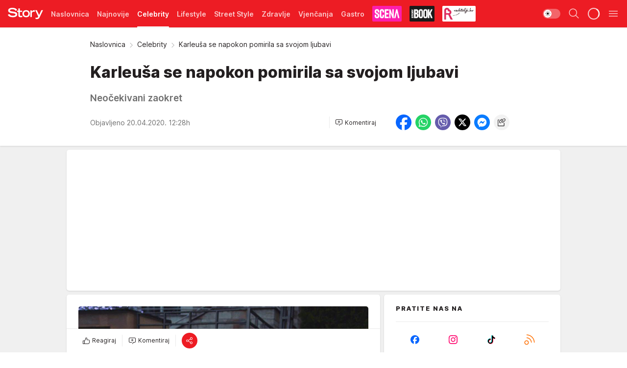

--- FILE ---
content_type: text/html; charset=utf-8
request_url: https://story.hr/Celebrity/a133592/Karleusa-se-napokon-pomirila-sa-svojom-ljubavi.html
body_size: 38414
content:
<!DOCTYPE html><html  lang="hr"><head><meta charset="utf-8"><meta name="viewport" content="width=device-width, initial-scale=1"><script type="importmap">{"imports":{"#entry":"/_nuxt/entry.DTPj1J8P.js"}}</script><script data-cfasync="false">(function(w,d,s,l,i){w[l]=w[l]||[];w[l].push({'gtm.start':
            new Date().getTime(),event:'gtm.js'});var f=d.getElementsByTagName(s)[0],
            j=d.createElement(s),dl=l!='dataLayer'?'&l='+l:'';j.async=true;j.src=
            'https://www.googletagmanager.com/gtm.js?id='+i+dl;f.parentNode.insertBefore(j,f);
            })(window,document,'script','dataLayer','GTM-W499LB');</script><script>'use strict';(function(b,t,q,h,c,e,f,r,u,a,v,w,m,k,n,p,l){l=(d,g)=>{m=new URLSearchParams(q.search);m.has(d)?g=m.get(d):b[h]&&b[h].hasOwnProperty(d)&&(g=b[h][d]);return isNaN(+g)?g:+g};l('pjnx',!1)||(b[h]=b[h]||{},b[c]=b[c]||{},b[c][e]=b[c][e]||[],k=d=>{a.b[d]=performance.now();a.b[f](d)},n=(d,g)=>{for(;0<d.length;)g[f](d.shift())},p=()=>{a.p=b[c][e][f];b[c][e][f]=a.s[f].bind(a.s)},a=b["__"+h]={t:l('pjfsto',3E3),m:l('pjfstom',2),s:[()=>{k("s");b[c].pubads().setTargeting('pjpel',a.b)}],f:d=>{a.p&&
                (k('f'+d),b[c][e][f]=a.p,a.p=!1,n(a.s,b[c][e]))},g:()=>{a.p&&p();k('g');a.r=setTimeout(()=>a.f('t'),a.t+a.b.g*a.m)}},b[c][e].shift&&(n(b[c][e],a.s),a.b=[],b[c][e][f](()=>a.g()),p(),k('v'+r)))})(window,document,location,'pubjelly','googletag','cmd','push',4);</script><script src="https://pubjelly.nxjmp.com/a/main/pubjelly.js?key=na" async onerror="__pubjelly.f('e')"></script><link rel="canonical" href="https://story.hr/Celebrity/a133592/Karleusa-se-napokon-pomirila-sa-svojom-ljubavi.html"><script>var googletag = googletag || {}; googletag.cmd = googletag.cmd || [];</script><script src="https://securepubads.g.doubleclick.net/tag/js/gpt.js" async></script><title>Karleuša se napokon pomirila sa svojom ljubavi | Story</title><script async data-cfasync="false">window.googletag = window.googletag || {}, window.googletag.cmd = window.googletag.cmd || []; var packs = window.localStorage.getItem("df_packs"), packsParsed = packs && JSON.parse(packs), standardPacks = window.localStorage.getItem("df_sp"), standardPacksParsed = standardPacks && JSON.parse(standardPacks), platforms = window.localStorage.getItem("df_pl"), platformsParsed = platforms && JSON.parse(platforms); if (platformsParsed && platformsParsed.length) for (var i = 0; i < platformsParsed.length; i++)1 === platformsParsed[i] && packsParsed && packsParsed.length ? window.googletag.cmd.push(function () { window.googletag.pubads().setTargeting("defractal", packsParsed) }) : 2 === platformsParsed[i] && packsParsed && packsParsed.length ? (window.midasWidgetTargeting = window.midasWidgetTargeting || {}, window.midasWidgetTargeting.targetings = window.midasWidgetTargeting.targetings || [], window.midasWidgetTargeting.targetings.push({ defractal: packsParsed })) : 3 === platformsParsed[i] && standardPacksParsed && standardPacksParsed.length && window.googletag.cmd.push(function () { window.googletag.pubads().setTargeting("defractal_sp", standardPacksParsed) });</script><script src="https://cdn.mediaoutcast.com/player/1.15.0/js/mov-init.min.js" async></script><script src="https://cdn.krakenoptimize.com/setup/get/2f863dda-7556-4501-1623-08d79f89cf73" async body type="text/javascript" data-cfasync="false"></script><script src="https://cdn.defractal.com/scripts/defractal-6-00660025-AC89-4C70-947B-7856B7E8F450.js" async></script><link rel="stylesheet" href="/_nuxt/entry.BgCv8Szv.css" crossorigin><link rel="preload" as="font" href="https://static2.story.hr/fonts/Inter.var.woff2" type="font/woff2" crossorigin><link rel="preload" as="font" href="https://static2.story.hr/fonts/icomoon/icons.woff" type="font/woff" crossorigin><link rel="preload" as="image" href="https://static2.story.hr/api/v3/images/592/1184/215432"><link rel="preload" as="image" href="https://static2.story.hr/api/v3/images/212/424/618914?ts=2025-12-26T12:08:33"><link rel="preload" as="image" href="https://static2.story.hr/api/v3/images/212/424/618914?ts=2025-12-26T12:08:33"><link rel="preload" as="image" href="https://static2.story.hr/api/v3/images/212/424/600285?ts=2025-09-18T09:58:08"><link rel="preload" as="image" href="https://static2.story.hr/api/v3/images/212/424/600285?ts=2025-09-18T09:58:08"><link rel="modulepreload" as="script" crossorigin href="/_nuxt/entry.DTPj1J8P.js"><link rel="preload" as="fetch" fetchpriority="low" crossorigin="anonymous" href="/_nuxt/builds/meta/05ec4579-ae41-4e30-a1c6-377f0c6f974d.json"><script data-cfasync="false">window.gdprAppliesGlobally=true;(function(){function n(e){if(!window.frames[e]){if(document.body&&document.body.firstChild){var t=document.body;var r=document.createElement("iframe");r.style.display="none";r.name=e;r.title=e;t.insertBefore(r,t.firstChild)}else{setTimeout(function(){n(e)},5)}}}function e(r,a,o,s,c){function e(e,t,r,n){if(typeof r!=="function"){return}if(!window[a]){window[a]=[]}var i=false;if(c){i=c(e,n,r)}if(!i){window[a].push({command:e,version:t,callback:r,parameter:n})}}e.stub=true;e.stubVersion=2;function t(n){if(!window[r]||window[r].stub!==true){return}if(!n.data){return}var i=typeof n.data==="string";var e;try{e=i?JSON.parse(n.data):n.data}catch(t){return}if(e[o]){var a=e[o];window[r](a.command,a.version,function(e,t){var r={};r[s]={returnValue:e,success:t,callId:a.callId};n.source.postMessage(i?JSON.stringify(r):r,"*")},a.parameter)}}const smt=window[r];if(typeof smt!=="function"){window[r]=e;if(window.addEventListener){window.addEventListener("message",t,false)}else{window.attachEvent("onmessage",t)}}}e("__uspapi","__uspapiBuffer","__uspapiCall","__uspapiReturn");n("__uspapiLocator");e("__tcfapi","__tcfapiBuffer","__tcfapiCall","__tcfapiReturn");n("__tcfapiLocator");(function(e){var t=document.createElement("link");t.rel="preconnect";t.as="script";var r=document.createElement("link");r.rel="dns-prefetch";r.as="script";var n=document.createElement("link");n.rel="preload";n.as="script";var i=document.createElement("script");i.id="spcloader";i.type="text/javascript";i["async"]=true;i.charset="utf-8";var a="https://sdk.privacy-center.org/"+e+"/loader.js?target="+document.location.hostname;if(window.didomiConfig&&window.didomiConfig.user){var o=window.didomiConfig.user;var s=o.country;var c=o.region;if(s){a=a+"&country="+s;if(c){a=a+"&region="+c}}}t.href="https://sdk.privacy-center.org/";r.href="https://sdk.privacy-center.org/";n.href=a;i.src=a;var d=document.getElementsByTagName("script")[0];d.parentNode.insertBefore(t,d);d.parentNode.insertBefore(r,d);d.parentNode.insertBefore(n,d);d.parentNode.insertBefore(i,d)})("82d80c84-586b-4519-bdef-240ed8c7f096")})();</script><script data-cfasync="false">function scrollDistance(i,n=66){if(!i||"function"!=typeof i)return;let e,o,t,d;window.addEventListener("scroll",function(l){o||(o=window.pageYOffset),window.clearTimeout(e),e=setTimeout(function(){t=window.pageYOffset,i(d=t-o,o,t),o=null,t=null,d=null},n)},!1)}window.didomiOnReady=window.didomiOnReady||[],window.didomiOnReady.push(function(i){i.notice.isVisible()&&scrollDistance(function(n){parseInt(Math.abs(n),10)>198&&i.notice.isVisible()&&i.setUserAgreeToAll()});if(i.notice.isVisible() && window.innerWidth <= 768){document.body.classList.remove("didomi-popup-open","didomi-popup-open-ios")}if(i.notice.isVisible()){document.querySelector(".didomi-popup").addEventListener("click", e=>{console.log(e)})}});</script><script>window.pp_gemius_identifier = 'bPcwtIcOZ7zVqXxezW85QsWoTF51U6w_cCiR3vFWIUD.47';
                function gemius_pending(i) { window[i] = window[i] || function () { var x = window[i + '_pdata'] = window[i + '_pdata'] || []; x[x.length] = arguments; }; };
                gemius_pending('gemius_hit'); gemius_pending('gemius_event'); gemius_pending('gemius_init'); gemius_pending('pp_gemius_hit'); gemius_pending('pp_gemius_event'); gemius_pending('pp_gemius_init');
                (function (d, t) {
                    try {
                        var gt = d.createElement(t), s = d.getElementsByTagName(t)[0], l = 'http' + ((location.protocol == 'https:') ? 's' : ''); gt.setAttribute('async', 'async');
                        gt.setAttribute('defer', 'defer'); gt.src = l + '://gars.hit.gemius.pl/xgemius.js'; s.parentNode.insertBefore(gt, s);
                    } catch (e) { }
                })(document, 'script');</script><script data-cfasync="false">(function() {
                window.dm=window.dm||{AjaxData:[]};
                window.dm.AjaxEvent=function(et,d,ssid,ad){
                dm.AjaxData.push({et:et,d:d,ssid:ssid,ad:ad});
                if(typeof window.DotMetricsObj != 'undefined') {DotMetricsObj.onAjaxDataUpdate();}
                };
                var d=document,
                h=d.getElementsByTagName('head')[0],
                s=d.createElement('script');
                s.type='text/javascript';
                s.async=true; s.src='https://script.dotmetrics.net/door.js?id=541';
                h.appendChild(s);
                }());</script><script>(function(){var dbpr=100;if(Math.random()*100>100-dbpr){var d="dbbRum",w=window,o=document,a=addEventListener,scr=o.createElement("script");scr.async=!0;w[d]=w[d]||[];w[d].push(["presampling",dbpr]);["error","unhandledrejection"].forEach(function(t){a(t,function(e){w[d].push([t,e])});});scr.src="https://cdn.debugbear.com/MwSV4GvShnZL.js";o.head.appendChild(scr);}})()</script><meta name="title" content="Karleuša se napokon pomirila sa svojom ljubavi"><meta hid="description" name="description" content="Neočekivani zaokret"><meta hid="robots" property="robots" content="max-image-preview:large"><meta hid="og:type" property="og:type" content="website"><meta hid="og:title" property="og:title" content="Karleuša se napokon pomirila sa svojom ljubavi"><meta hid="og:description" property="og:description" content="Neočekivani zaokret"><meta hid="og:image" property="og:image" content="https://static2.story.hr/Picture/215432/jpeg/76891431_3309565172451680_2779382843906599535_n.jpg"><meta hid="og:url" property="og:url" content="https://story.hr/Celebrity/a133592/Karleusa-se-napokon-pomirila-sa-svojom-ljubavi.html"><meta hid="twitter:card" name="twitter:card" content="summary_large_image"><meta hid="twitter:title" name="twitter:title" content="Karleuša se napokon pomirila sa svojom ljubavi"><meta hid="twitter:description" name="twitter:description" content="Story 2024"><meta hid="twitter:image" name="twitter:image" content="https://static2.story.hr/Picture/215432/jpeg/76891431_3309565172451680_2779382843906599535_n.jpg"><meta hid="twitter.url" name="twitter.url" content="https://story.hr/Celebrity/a133592/Karleusa-se-napokon-pomirila-sa-svojom-ljubavi.html"><link rel="icon" type="image/svg+xml" href="/favicons/storyhr/icon.svg" sizes="any"><link rel="icon" type="image/png" href="/favicons/storyhr/favicon-32x32.png" sizes="32x32"><link rel="icon" type="image/png" href="/favicons/storyhr/favicon-128x128.png" sizes="128x128"><link rel="apple-touch-icon" type="image/png" href="/favicons/storyhr/favicon-180x180.png" sizes="180x180"><link rel="icon" type="image/png" href="/favicons/storyhr/favicon-192x192.png" sizes="192x192"><link rel="icon" type="image/png" href="/favicons/storyhr/favicon-512x512.png" sizes="512x512"><link rel="alternate" hreflang="sr" href="https://story.hr/Celebrity/a133592/Karleusa-se-napokon-pomirila-sa-svojom-ljubavi.html"><link rel="alternate" type="application/rss+xml" title="RSS feed for Naslovna" href="https://story.hr/rss/2/Naslovnica"><link rel="alternate" type="application/rss+xml" title="RSS feed for Celebrity" href="https://story.hr/rss/Celebrity"><link rel="alternate" type="application/rss+xml" title="RSS feed for Lifestyle" href="https://story.hr/rss/life-and-style"><link rel="alternate" type="application/rss+xml" title="RSS feed for Street Style" href="https://story.hr/rss/Street-Style"><link rel="alternate" type="application/rss+xml" title="RSS feed for Zdravlje" href="https://story.hr/rss/zdravlje"><link rel="alternate" type="application/rss+xml" title="RSS feed for Vjenčanja" href="https://story.hr/rss/Vjencanja"><link rel="alternate" type="application/rss+xml" title="RSS feed for Gastro" href="https://story.hr/rss/Gastro"><link rel="alternate" type="application/rss+xml" title="RSS feed for Roditelji" href="https://story.hr/rss/roditelji"><link rel="alternate" type="application/rss+xml" title="RSS feed for StoryBOOK" href="https://story.hr/rss/storybook"><link rel="alternate" type="application/rss+xml" title="RSS feed for Smartlife" href="https://story.hr/rss/Smartlife"><link rel="amphtml" href="https://story.hr/Celebrity/amp/a133592/Karleusa-se-napokon-pomirila-sa-svojom-ljubavi.html"><script type="application/ld+json">{
  "@context": "https://schema.org",
  "@graph": [
    {
      "@type": "NewsMediaOrganization",
      "@id": "https://story.hr/#publisher",
      "name": "Story.hr",
      "url": "https://story.hr/",
      "masthead": "https://story.hr/Impressum",
      "sameAs": [
        "https://www.facebook.com/Story.hr/",
        "https://www.instagram.com/story.hr/"
      ],
      "logo": {
        "@type": "ImageObject",
        "@id": "https://story.hr/#/schema/image/storyhr-logo",
        "url": "https://static.story.hr/Picture/332529/png/Logo.png",
        "width": 402,
        "height": 129,
        "caption": "Story.hr Logo"
      },
      "image": {
        "@id": "https://story.hr/#/schema/image/storyhr-logo"
      }
    },
    {
      "@type": "WebSite",
      "@id": "https://story.hr/#/schema/website/storyhr",
      "url": "https://story.hr",
      "name": "Story.hr",
      "publisher": {
        "@id": "https://story.hr/#publisher"
      },
      "potentialAction": {
        "@type": "SearchAction",
        "target": "https://story.hr/search/1/1?q={search_term_string}",
        "query-input": "required name=search_term_string"
      }
    },
    {
      "@type": "WebPage",
      "@id": "https://story.hr/Celebrity/a133592/Karleusa-se-napokon-pomirila-sa-svojom-ljubavi.html",
      "url": "https://story.hr/Celebrity/a133592/Karleusa-se-napokon-pomirila-sa-svojom-ljubavi.html",
      "inLanguage": "hr",
      "breadcrumb": {
        "@id": "https://story.hr/Celebrity/a133592/Karleusa-se-napokon-pomirila-sa-svojom-ljubavi.html#/schema/breadcrumb/a133592"
      },
      "name": "Karleuša se napokon pomirila sa svojom ljubavi | Celebrity",
      "isPartOf": {
        "@id": "https://story.hr/#/schema/website/storyhr"
      },
      "datePublished": "2020-04-20T12:28:00+02:00",
      "dateModified": "2020-04-20T12:28:00+02:00",
      "description": "Neočekivani zaokret"
    },
    {
      "@type": [
        "Article",
        "NewsArticle"
      ],
      "@id": "https://story.hr/Celebrity/a133592/Karleusa-se-napokon-pomirila-sa-svojom-ljubavi.html#/schema/article/a133592",
      "headline": "Karleuša se napokon pomirila sa svojom ljubavi",
      "description": "Neočekivani zaokret",
      "isPartOf": {
        "@id": "https://story.hr/Celebrity/a133592/Karleusa-se-napokon-pomirila-sa-svojom-ljubavi.html"
      },
      "mainEntityOfPage": {
        "@id": "https://story.hr/Celebrity/a133592/Karleusa-se-napokon-pomirila-sa-svojom-ljubavi.html"
      },
      "datePublished": "2020-04-20T12:28:00+02:00",
      "dateModified": "2020-04-20T12:28:00+02:00",
      "image": [
        {
          "@context": "http://schema.org",
          "@type": "ImageObject",
          "width": 1200,
          "height": 675,
          "description": "Karleuša se napokon pomirila sa svojom ljubavi",
          "url": "https://static2.story.hr/Picture/215432/jpeg/76891431_3309565172451680_2779382843906599535_n.jpg"
        },
        {
          "@context": "http://schema.org",
          "@type": "ImageObject",
          "width": 1200,
          "height": 1200,
          "description": "Karleuša se napokon pomirila sa svojom ljubavi",
          "url": "https://static2.story.hr/MediumImage/215432/jpeg/76891431_3309565172451680_2779382843906599535_n.jpg"
        },
        {
          "@context": "http://schema.org",
          "@type": "ImageObject",
          "width": 1200,
          "height": 900,
          "description": "Karleuša se napokon pomirila sa svojom ljubavi",
          "url": "https://static2.story.hr/Thumbnail/215432/jpeg/76891431_3309565172451680_2779382843906599535_n.jpg"
        }
      ],
      "keywords": [
        "jelena karleuša",
        "pravoslavni uskrs",
        "koronavirus",
        "izolacija"
      ],
      "author": [
        {
          "@type": "Person",
          "url": "https://story.hr/journalist483/IKK-",
          "name": "I.K.K. "
        }
      ],
      "publisher": {
        "@id": "https://story.hr/#publisher"
      },
      "isAccessibleForFree": "True"
    },
    {
      "@type": "BreadcrumbList",
      "@id": "https://story.hr/Celebrity/a133592/Karleusa-se-napokon-pomirila-sa-svojom-ljubavi.html#/schema/breadcrumb/a133592",
      "itemListElement": [
        {
          "@type": "ListItem",
          "position": 1,
          "item": {
            "@type": "WebPage",
            "@id": "https://story.hr/Celebrity",
            "url": "https://story.hr/Celebrity",
            "name": "Celebrity"
          }
        },
        {
          "@type": "ListItem",
          "position": 2,
          "item": {
            "@id": "https://story.hr/Celebrity/a133592/Karleusa-se-napokon-pomirila-sa-svojom-ljubavi.html",
            "name": "Karleuša se napokon pomirila sa svojom ljubavi | Celebrity"
          }
        }
      ]
    }
  ]
}</script><script type="module" src="/_nuxt/entry.DTPj1J8P.js" crossorigin></script></head><body><div id="__nuxt"><div><div class="main light storyhr" style=""><!----><header class="header"><div class="container"><div class="header__content_wrap"><div class="header__content"><div class="header-logo"><a href="/" class="" title="Story"><div class="header-logo__wrap"><svg class="logo-dimensions header-logo__image"><use xlink:href="/img/logo/storyhr.svg?v=28112025#logo-light"></use></svg><span class="header-logo__span">Story</span></div></a></div><!--[--><nav class="header-navigation"><div class="header-navigation__wrap"><ul class="header-navigation__list"><!--[--><li class="js_item_2 header-navigation__list-item"><!--[--><a href="/" class="has-no-background"><span style=""><!----><span>Naslovnica</span></span></a><!--]--><!--[--><!--]--></li><li class="js_item_50 header-navigation__list-item"><!--[--><a href="/Najnovije" class="has-no-background"><span style=""><!----><span>Najnovije</span></span></a><!--]--><!--[--><!--]--></li><li class="js_item_18 is-active header-navigation__list-item"><!--[--><a href="/Celebrity" class="has-no-background"><span style=""><!----><span>Celebrity</span></span></a><!--]--><!--[--><!--]--></li><li class="js_item_225 header-navigation__list-item"><!--[--><a href="/life-and-style" class="has-no-background"><span style=""><!----><span>Lifestyle</span></span></a><!--]--><!--[--><!--]--></li><li class="js_item_212 header-navigation__list-item"><!--[--><a href="/Street-Style" class="has-no-background"><span style=""><!----><span>Street Style</span></span></a><!--]--><!--[--><!--]--></li><li class="js_item_231 header-navigation__list-item"><!--[--><a href="/zdravlje" class="has-no-background"><span style=""><!----><span>Zdravlje</span></span></a><!--]--><!--[--><!--]--></li><li class="js_item_23 header-navigation__list-item"><!--[--><a href="/Vjencanja" class="has-no-background"><span style=""><!----><span>Vjenčanja</span></span></a><!--]--><!--[--><!--]--></li><li class="js_item_272 header-navigation__list-item"><!--[--><a href="/Gastro" class="has-no-background"><span style=""><!----><span>Gastro</span></span></a><!--]--><!--[--><!--]--></li><li class="js_item_269 header-navigation__list-item"><!--[--><a class="is-custom" href="https://scena.story.hr/" target="_blank" rel="noopener"><span style="background-color:#FD1EAD;color:transparent;"><img src="https://static2.story.hr/api/v3/staticimages/nav-scena.png" alt="Scena"><!----></span></a><!--]--><!--[--><!--]--></li><li class="js_item_305 header-navigation__list-item"><!--[--><a href="/storybook" class="is-custom is-custom-text"><span style="background-color:#1A1A1A;color:transparent;"><img src="https://static2.story.hr/api/v3/staticimages/logo-nav-storybook3x.png" alt="Storybook"><!----></span></a><!--]--><!--[--><!--]--></li><li class="js_item_286 header-navigation__list-item"><!--[--><a href="/roditelji" class="is-custom is-custom-text"><span style="background-color:#FFFFFF;color:transparent;"><img src="https://static2.story.hr/api/v3/staticimages/logo-nav-roditelji3x.png" alt="Roditelji"><!----></span></a><!--]--><!--[--><!--]--></li><li class="js_item_283 header-navigation__list-item"><!--[--><a href="/Smartlife" class="is-custom is-custom-text"><span style="background-color:#140322;color:transparent;"><img src="https://static2.story.hr/api/v3/staticimages/logo-nav-smartlife3x.png" alt="Smartlife"><!----></span></a><!--]--><!--[--><!--]--></li><li class="js_item_271 header-navigation__list-item"><!--[--><a href="/Pretplata" class="has-no-background"><span style=""><!----><span>Pretplata</span></span></a><!--]--><!--[--><!--]--></li><!--]--></ul></div><span class="is-hidden header-navigation__list-item is-view-more">Još <i class="icon-overflow-menu--vertical view-more-icon" aria-hidden="true"></i><ul class="is-hidden header-subnavigation__children"><!--[--><!--]--></ul></span><!--[--><!--]--></nav><!--]--><div class="header-extra"><div class="theme-toggle theme-toggle--light"><div class="icon-wrap icon-wrap_light"><i class="icon icon-light--filled" aria-hidden="true"></i></div><div class="icon-wrap icon-wrap_asleep"><i class="icon icon-asleep--filled" aria-hidden="true"></i></div></div><div class="header-extra__icon"><i class="icon-search" aria-hidden="true"></i><div class="header-search"><div class="header-search-wrap"><form><input type="text" class="input" placeholder=" Pretraži Story"><!----></form><div class="header-search__close"><i aria-hidden="true" class="icon icon-close"></i></div></div></div></div><div class="header-extra__icon" style="display:none;"><i class="icon-headphones-custom" aria-hidden="true"></i></div><!--[--><div class="header-extra__icon isSpinner"><div class="spinner" data-v-eba6742f></div></div><!--]--><div class="header-extra__icon" style="display:none;"><i class="icon-notification" aria-hidden="true"></i></div><div class="header-extra__icon header-extra__menu"><i class="icon-menu" aria-hidden="true"></i></div><!--[--><div class="navigation-drawer" style="right:-100%;"><div class="navigation-drawer__header"><div class="navigation-drawer__logo"><svg class="navigation-drawer__logo_image"><use xlink:href="/img/logo/storyhr.svg?v=28112025#logo-drawer-light"></use></svg></div><div class="navigation-drawer__close"><i class="icon-close" aria-hidden="true"></i></div></div><div class="navigation-drawer__tabs"><span class="is-active">Kategorije</span><span class="">Ostalo</span></div><!----><div class="navigation-drawer__footer"><ul class="social-menu__list"><!--[--><li class="social-menu__list-item"><a href="https://www.facebook.com/Story.hr/" target="_blank" rel="noopener" aria-label="Facebook"><i class="icon-logo--facebook social-menu__list-icon" aria-hidden="true"></i></a></li><li class="social-menu__list-item"><a href="https://www.instagram.com/story.hr/" target="_blank" rel="noopener" aria-label="Instagram"><i class="icon-logo--instagram social-menu__list-icon" aria-hidden="true"></i></a></li><li class="social-menu__list-item"><a href="https://www.tiktok.com/@storyhrvatska" target="_blank" rel="noopener" aria-label="TikTok"><i class="icon-logo--tiktok social-menu__list-icon" aria-hidden="true"></i></a></li><li class="social-menu__list-item"><a href="https://story.hr/rss-feed" target="_blank" rel="noopener" aria-label="RSS"><i class="icon-logo--rss social-menu__list-icon" aria-hidden="true"></i></a></li><!--]--></ul></div></div><!--]--></div></div></div></div></header><div class="generic-page" data-v-b527da3b><div class="main-container wallpaper-helper" data-v-b527da3b data-v-fdf9347c><!--[--><!----><!--[--><div class="wallpaper-wrapper" data-v-fdf9347c><div class="container"><div id="wallpaper-left" class="wallpaper-left wallpaper-watch"></div><div id="wallpaper-right" class="wallpaper-right wallpaper-watch"></div></div></div><div class="main_wrapper" data-v-fdf9347c><div class="container" data-v-fdf9347c><div id="wallpaper-top" class="wallpaper-top"></div></div><div class="article-header" data-v-fdf9347c data-v-86095f06><div class="article-header-wrap" data-v-86095f06><div class="article-header-container" data-v-86095f06><div class="breadcrumbs-wrap" data-v-86095f06 data-v-77f0710d><div class="breadcrumbs" data-v-77f0710d><a href="/" class="breadcrumbs-link" data-v-77f0710d>Naslovnica</a><!--[--><div class="breadcrumbs-icon-container" data-v-77f0710d><i class="icon-chevron--right" aria-hidden="true" data-v-77f0710d></i><a href="/Celebrity" class="breadcrumbs-link" data-v-77f0710d>Celebrity</a></div><div class="breadcrumbs-icon-container" data-v-77f0710d><i class="icon-chevron--right" aria-hidden="true" data-v-77f0710d></i><span class="breadcrumbs-title" data-v-77f0710d>Karleuša se napokon pomirila sa svojom ljubavi</span></div><!--]--></div></div><div class="article-header-labels" data-v-86095f06 data-v-4f4997d9><!----><!----><!----><!----><!----></div><h1 class="article-header-title" data-v-86095f06>Karleuša se napokon pomirila sa svojom ljubavi</h1><strong class="article-header-lead" data-v-86095f06>Neočekivani zaokret</strong><!----><!----><div class="article-header-author-share" data-v-86095f06><div class="article-header-author-comments" data-v-86095f06><div class="article-header-author-date" data-v-86095f06><!----><div class="article-header-date" datetime="2020-04-20T12:28:00" data-v-86095f06><time class="article-header-date-published" data-v-86095f06>Objavljeno 20.04.2020. 12:28h  </time><!----></div></div><div class="article-engagement-bar" data-v-86095f06 data-v-c0f3996a><div class="card-engagement-bar card-engagement-bar-wrap" data-v-c0f3996a><div class="card-engagement-bar__left"><!----><!----><!----><div role="button" class="btn"><!--[--><i class="icon-add-comment"></i><span class="text-add-comment">Komentiraj</span><!--]--></div></div><!----></div></div></div><div class="article-exposed-share" data-v-86095f06 data-v-5d9026f4><div class="tooltip-box card-share-wrap" data-v-5d9026f4 data-v-2f96c82c><!--[--><!--[--><a role="button" class="tooltip-box__item facebook" data-v-2f96c82c><svg viewBox="0 0 32 32" class="icon facebook" data-v-2f96c82c><use xlink:href="/img/sprite-shares-02042025.svg#facebook-sign" data-v-2f96c82c></use></svg></a><!--]--><!--[--><a role="button" class="tooltip-box__item whatsapp" data-v-2f96c82c><svg viewBox="0 0 24 24" class="icon whatsapp" data-v-2f96c82c><use xlink:href="/img/sprite-shares-02042025.svg#whatsapp" data-v-2f96c82c></use></svg></a><!--]--><!--[--><a role="button" class="tooltip-box__item viber" data-v-2f96c82c><svg viewBox="0 0 24 24" class="icon viber" data-v-2f96c82c><use xlink:href="/img/sprite-shares-02042025.svg#viber" data-v-2f96c82c></use></svg></a><!--]--><!--[--><a role="button" class="tooltip-box__item twitter" data-v-2f96c82c><svg viewBox="0 0 24 24" class="icon twitter" data-v-2f96c82c><use xlink:href="/img/sprite-shares-02042025.svg#twitter" data-v-2f96c82c></use></svg></a><!--]--><!--[--><a role="button" class="tooltip-box__item messenger" data-v-2f96c82c><svg viewBox="0 0 24 24" class="icon messenger" data-v-2f96c82c><use xlink:href="/img/sprite-shares-02042025.svg#messenger" data-v-2f96c82c></use></svg></a><!--]--><!--]--><a role="button" class="tooltip-box__item copy-link" data-v-2f96c82c><svg viewBox="0 0 24 24" class="icon copy-link" data-v-2f96c82c><use xlink:href="/img/sprite-shares-02042025.svg#copy--link-adapted" data-v-2f96c82c></use></svg></a></div></div></div></div></div></div><div class="container" data-v-fdf9347c><!--[--><!--[--><!----><!--]--><!--[--><div class="container placeholder250px gptArticleTop" data-v-fdf9347c><div class="gpt-ad-banner"><div position="0" lazy="false"></div></div></div><!--]--><!--[--><div class="article-main" data-v-fdf9347c><div class="is-main article-content with-sidebar" data-v-1df6af20><div class="full-width" data-v-1df6af20><div class="sticky-scroll-container isSticky" data-v-1df6af20><!--[--><!--[--><div class="generic-component" data-v-1df6af20 data-v-a3833593><!--[--><article class="" data-v-a3833593><!--[--><div class="article-big-image" data-v-ae381be6><figure class="big-image-container" data-v-ae381be6><div class="card-image-container big-image-container__image" style="aspect-ratio:1.3333333333333333;" data-v-ae381be6 data-v-ecf0a92a><picture class="" data-v-ecf0a92a><!--[--><source media="(max-width: 1023px)" srcset="https://static2.story.hr/api/v3/images/960/1920/215432,
https://static2.story.hr/api/v3/images/960/1920/215432 1.5x" data-v-ecf0a92a><source media="(min-width: 1024px)" srcset="https://static2.story.hr/api/v3/images/960/1920/215432" data-v-ecf0a92a><!--]--><img src="https://static2.story.hr/api/v3/images/960/1920/215432" srcset="https://static2.story.hr/api/v3/images/960/1920/215432,
https://static2.story.hr/api/v3/images/960/1920/215432 1.5x" alt="" class="" style="" data-v-ecf0a92a></picture></div><figcaption class="big-image-source" data-v-ae381be6><!----><span class="big-image-source-copy" data-v-ae381be6>Foto:&nbsp;Instagram</span></figcaption></figure></div><!--]--><!--[--><!--]--><div class="article-body"><!--[--><!--]--><!--[--><!--]--><!--[--><!--[--><!--[--><div class="container" document-template="NewsArticle"></div><!--]--><!--[--><!--]--><!--]--><!--[--><!--[--><div class="article-rte" document-template="NewsArticle"> <p>Srpska pop zvijezda, 41-godišnja Jelena Karleuša prošle je godine pa sve do danas dala puno 'materijala' tamošnjim medijima da nagađaju kako se njezin brak sa 35-godišnjim nogometašom Duškom Tošićem <a target="_blank" href="https://story.hr/Celebrity/a122246/BOLAN-REZ-Karleusa-i-Dusko-se-razvode.html">raspada </a>zbog navodne afere koju je imala s bosanskim nogometašem Ognjenom Vranješom. Otkako se saznalo za preljub Duško se praktički nije fotografirao sa svojom suprugom, čak ni za božićne blagdane koje je Jelena provela <a target="_blank" href="https://story.hr/Celebrity/a126257/Karleusa-pokazala-kako-slavi-Bozic-s-kcerima-bez-Duska.html">sama </a>s njihovim kćerkama, desetogodišnjom  Nikom i 11-godišnjom Atinom. No čini se kako joj je suprug možda napokon oprostio nevjeru jer je odjednom 'uskrsnuo' na njezinom Instagram profilu i veselo proslavio sa svojom obitelji pravoslavni Uskrs.</p> </div><!--]--><!--[--><!--]--><!--]--><!--[--><!--[--><div class="article-ad inText-banner-wrapper" document-template="NewsArticle"><!--[--><!----><!--]--><!----></div><!--]--><!--[--><!--]--><!--]--><!--[--><!--[--><div class="article-image" document-template="NewsArticle" data-v-986aba4a><figure class="article-image__container" style="" data-v-986aba4a><div class="card-image-container" data-v-986aba4a data-v-ecf0a92a><picture class="" data-v-ecf0a92a><!--[--><source media="(max-width: 1023px)" srcset="https://static2.story.hr/api/v3/images/960/1920/221234,
https://static2.story.hr/api/v3/images/960/1920/221234 1.5x" data-v-ecf0a92a><source media="(min-width: 1024px)" srcset="https://static2.story.hr/api/v3/images/960/1920/221234" data-v-ecf0a92a><!--]--><img src="https://static2.story.hr/api/v3/images/960/1920/221234" srcset="https://static2.story.hr/api/v3/images/960/1920/221234,
https://static2.story.hr/api/v3/images/960/1920/221234 1.5x" alt="Karleuša se napokon pomirila sa svojom ljubavi" class="" loading="lazy" style="" data-v-ecf0a92a></picture></div></figure><div class="article-image__details" data-v-986aba4a><!----><span class="article-image__details-copy" data-v-986aba4a>Foto:&nbsp;Instagram screenshot</span></div></div><!--]--><!--[--><!--]--><!--]--><!--[--><!--[--><div class="article-rte paragrafNumber_2" document-template="NewsArticle"> <p></p> </div><!--]--><!--[--><!--]--><!--]--><!--[--><!--[--><div class="article-image" document-template="NewsArticle" data-v-986aba4a><figure class="article-image__container" style="" data-v-986aba4a><div class="card-image-container" data-v-986aba4a data-v-ecf0a92a><picture class="" data-v-ecf0a92a><!--[--><source media="(max-width: 1023px)" srcset="https://static2.story.hr/api/v3/images/960/1920/221235,
https://static2.story.hr/api/v3/images/960/1920/221235 1.5x" data-v-ecf0a92a><source media="(min-width: 1024px)" srcset="https://static2.story.hr/api/v3/images/960/1920/221235" data-v-ecf0a92a><!--]--><img src="https://static2.story.hr/api/v3/images/960/1920/221235" srcset="https://static2.story.hr/api/v3/images/960/1920/221235,
https://static2.story.hr/api/v3/images/960/1920/221235 1.5x" alt="Karleuša se napokon pomirila sa svojom ljubavi" class="" loading="lazy" style="" data-v-ecf0a92a></picture></div></figure><div class="article-image__details" data-v-986aba4a><!----><span class="article-image__details-copy" data-v-986aba4a>Foto:&nbsp;Instagram screenshot</span></div></div><!--]--><!--[--><!--]--><!--]--><!--[--><!--[--><div class="article-rte paragrafNumber_3" document-template="NewsArticle"> <p></p> </div><!--]--><!--[--><!--]--><!--]--><!--[--><!--[--><div class="article-image" document-template="NewsArticle" data-v-986aba4a><figure class="article-image__container" style="" data-v-986aba4a><div class="card-image-container" data-v-986aba4a data-v-ecf0a92a><picture class="" data-v-ecf0a92a><!--[--><source media="(max-width: 1023px)" srcset="https://static2.story.hr/api/v3/images/960/1920/221236,
https://static2.story.hr/api/v3/images/960/1920/221236 1.5x" data-v-ecf0a92a><source media="(min-width: 1024px)" srcset="https://static2.story.hr/api/v3/images/960/1920/221236" data-v-ecf0a92a><!--]--><img src="https://static2.story.hr/api/v3/images/960/1920/221236" srcset="https://static2.story.hr/api/v3/images/960/1920/221236,
https://static2.story.hr/api/v3/images/960/1920/221236 1.5x" alt="Karleuša se napokon pomirila sa svojom ljubavi" class="" loading="lazy" style="" data-v-ecf0a92a></picture></div></figure><div class="article-image__details" data-v-986aba4a><!----><span class="article-image__details-copy" data-v-986aba4a>Foto:&nbsp;Instagram screenshot</span></div></div><!--]--><!--[--><!--]--><!--]--><!--[--><!--[--><div class="article-ad inText-banner-wrapper" document-template="NewsArticle"><!--[--><!----><!--]--><!----></div><!--]--><!--[--><!--]--><!--]--><!--[--><!--[--><div class="article-rte" document-template="NewsArticle"> <p> Na nizu fotografija koje je 'kraljica skandala' objavila na Instagram storyju vidi se kako su Uskrs proslavili u dvorištu njihove vile, uz bogate uskršnje stolove dekorirane velikim figurama zečeva. Duško se s jednom od kćerkica 'kucao' s velikim jajima koja podsjećaju na nojeva jaja, a djevojčica je bila presretna što je 'pobijedila', na ćemu joj je tata čestitao i dao joj 'pet.'</p> </div><!--]--><!--[--><!--]--><!--]--><!--[--><!--[--><div class="article-ad inText-banner-wrapper" document-template="NewsArticle"><!--[--><!----><!--]--><!----></div><!--]--><!--[--><!--]--><!--]--><!--[--><!--[--><div class="article-image" document-template="NewsArticle" data-v-986aba4a><figure class="article-image__container" style="" data-v-986aba4a><div class="card-image-container" data-v-986aba4a data-v-ecf0a92a><picture class="" data-v-ecf0a92a><!--[--><source media="(max-width: 1023px)" srcset="https://static2.story.hr/api/v3/images/960/1920/221237,
https://static2.story.hr/api/v3/images/960/1920/221237 1.5x" data-v-ecf0a92a><source media="(min-width: 1024px)" srcset="https://static2.story.hr/api/v3/images/960/1920/221237" data-v-ecf0a92a><!--]--><img src="https://static2.story.hr/api/v3/images/960/1920/221237" srcset="https://static2.story.hr/api/v3/images/960/1920/221237,
https://static2.story.hr/api/v3/images/960/1920/221237 1.5x" alt="Karleuša se napokon pomirila sa svojom ljubavi" class="" loading="lazy" style="" data-v-ecf0a92a></picture></div></figure><div class="article-image__details" data-v-986aba4a><!----><span class="article-image__details-copy" data-v-986aba4a>Foto:&nbsp;Instagram screenshot</span></div></div><!--]--><!--[--><!--]--><!--]--><!--[--><!--[--><div class="article-rte" document-template="NewsArticle"> <p></p> </div><!--]--><!--[--><!--]--><!--]--><!--[--><!--[--><div class="article-image" document-template="NewsArticle" data-v-986aba4a><figure class="article-image__container" style="" data-v-986aba4a><div class="card-image-container" data-v-986aba4a data-v-ecf0a92a><picture class="" data-v-ecf0a92a><!--[--><source media="(max-width: 1023px)" srcset="https://static2.story.hr/api/v3/images/960/1920/221238,
https://static2.story.hr/api/v3/images/960/1920/221238 1.5x" data-v-ecf0a92a><source media="(min-width: 1024px)" srcset="https://static2.story.hr/api/v3/images/960/1920/221238" data-v-ecf0a92a><!--]--><img src="https://static2.story.hr/api/v3/images/960/1920/221238" srcset="https://static2.story.hr/api/v3/images/960/1920/221238,
https://static2.story.hr/api/v3/images/960/1920/221238 1.5x" alt="Karleuša se napokon pomirila sa svojom ljubavi" class="" loading="lazy" style="" data-v-ecf0a92a></picture></div></figure><div class="article-image__details" data-v-986aba4a><!----><span class="article-image__details-copy" data-v-986aba4a>Foto:&nbsp;Instagram screenshot</span></div></div><!--]--><!--[--><!--]--><!--]--><!--[--><!--[--><div class="article-rte" document-template="NewsArticle"> <p>Premda je Duško sudjelovao u proslavi, ni na jednoj fotografiji nije pozirao zajedno sa suprugom, iz čega bi se dalo zaključiti kako njihova pomirba ipak ide postepeno i kako još uvijek nisu bliski kao što su bili prije njene navodne nevjere. Podsjetimo, pjevačica nikada nije otvoreno priznala aferu s Ognjenom premda su se međusobno vrijeđali na društvenim mrežama nakon što je on medijima proslijedio njene eksplicitne fotografije koje mu je navodno <a target="_blank" href="https://story.hr/Celebrity/a129996/Vranjes-odgovorio-Karleusi-Ne-smijes-me-tuziti-jer-znas-da-je-sve-istina.html">poslala. </a>Nedavno je pjevačica ipak priznala da je na fotografijama ona, ali je čvrsto naglasila da su snimljene bez njenog pristanka.</p> </div><!--]--><!--[--><!--]--><!--]--><!--[--><!--[--><div class="article-ad" document-template="NewsArticle"><!----><div class="midas-intext"><div id="midasWidget__4858"></div></div></div><!--]--><!--[--><!--]--><!--]--><!--[--><!--[--><div class="article-ad inText-banner-wrapper" document-template="NewsArticle"><!--[--><!----><!--]--><!----></div><!--]--><!--[--><!--]--><!--]--><!--[--><!--[--><div class="article-rte" document-template="NewsArticle"> <p><a href="https://story.hr/Celebrity/a129996/Vranjes-odgovorio-Karleusi-Ne-smijes-me-tuziti-jer-znas-da-je-sve-istina.html"></a></p> </div><!--]--><!--[--><!--]--><!--]--><!--[--><!--[--><!--]--><!--[--><!--]--><!--]--><!--]--><!----><!--[--><!--]--></div><!----><!----></article><!--]--></div><!--]--><!--[--><div class="generic-component" data-v-1df6af20 data-v-a3833593><!--[--><div class="container clean-ad-wrapper article-ad" data-v-a3833593><div class="gpt-ad-banner"><div position="0" lazy="false"></div></div></div><!--]--></div><!--]--><!--[--><div class="generic-component" data-v-1df6af20 data-v-a3833593><!--[--><div class="article-progression" data-v-a3833593 data-v-d6eb61a3><a href="/Celebrity/a133628/RAZLJUTILA-ZAPOSLENIKE-Zaradjuje-milijune-a-odbija-isplacivati-place.html" class="article-progression__link" data-v-d6eb61a3><span class="arrow is-left" data-v-d6eb61a3></span>Prethodna vijest</a><a href="/Celebrity/a133612/BRAK-NA-PRVU-Nadia-otkrila-simpatiju.html" class="article-progression__link" data-v-d6eb61a3><span class="arrow is-right" data-v-d6eb61a3></span>Sljedeća vijest</a></div><!--]--></div><!--]--><!--[--><div class="generic-component" data-v-1df6af20 data-v-a3833593><!--[--><section class="article-tags" data-v-a3833593 data-v-0c543b8f><div class="article-tags__title" data-v-0c543b8f>Tagovi</div><ul class="article-tags__list" data-v-0c543b8f><!--[--><li class="article-tags__tag" data-v-0c543b8f><a href="/tag8100/Jelena-Karleusa/1" class="article-tags__tag-link" data-v-0c543b8f>Jelena Karleuša</a></li><li class="article-tags__tag" data-v-0c543b8f><a href="/tag12823/Pravoslavni-Uskrs/1" class="article-tags__tag-link" data-v-0c543b8f>Pravoslavni Uskrs</a></li><li class="article-tags__tag" data-v-0c543b8f><a href="/tag12454/koronavirus/1" class="article-tags__tag-link" data-v-0c543b8f>koronavirus</a></li><li class="article-tags__tag" data-v-0c543b8f><a href="/tag12649/izolacija/1" class="article-tags__tag-link" data-v-0c543b8f>izolacija</a></li><!--]--></ul></section><!--]--></div><!--]--><!--[--><div class="generic-component" data-v-1df6af20 data-v-a3833593><!--[--><section class="article-communities" data-v-a3833593 data-v-5bc7a5a9><div class="article-communities-header" data-v-5bc7a5a9><span class="article-communities-title" data-v-5bc7a5a9>Budi dio Story zajednice.</span></div><ul class="article-communities-list" data-v-5bc7a5a9><!--[--><li class="article-communities-list-item" data-v-5bc7a5a9><a href="https://www.instagram.com/story.hr/" target="_blank" rel="noopener" aria-label="Instagram" class="instagram" data-v-5bc7a5a9><svg viewBox="0 0 24 24" class="icon" data-v-5bc7a5a9><use xlink:href="/img/sprite-shares-02042025.svg#instagram" data-v-5bc7a5a9></use></svg><span class="article-communities-list-item-name" data-v-5bc7a5a9>Instagram</span></a></li><li class="article-communities-list-item" data-v-5bc7a5a9><a href="https://www.facebook.com/Story.hr/" target="_blank" rel="noopener" aria-label="Facebook" class="facebook" data-v-5bc7a5a9><svg viewBox="0 0 24 24" class="icon" data-v-5bc7a5a9><use xlink:href="/img/sprite-shares-02042025.svg#facebook-monochrome" data-v-5bc7a5a9></use></svg><span class="article-communities-list-item-name" data-v-5bc7a5a9>Facebook</span></a></li><li class="article-communities-list-item" data-v-5bc7a5a9><a href="https://www.tiktok.com/@storyhrvatska" target="_blank" rel="noopener" aria-label="TikTok" class="tiktok" data-v-5bc7a5a9><svg viewBox="0 0 24 24" class="icon" data-v-5bc7a5a9><use xlink:href="/img/sprite-shares-02042025.svg#channel-tiktok-dark" data-v-5bc7a5a9></use></svg><span class="article-communities-list-item-name" data-v-5bc7a5a9>TikTok</span></a></li><!--]--></ul></section><!--]--></div><!--]--><!--[--><div class="generic-component isSticky isBottom" data-v-1df6af20 data-v-a3833593><!--[--><div class="article-engagement-bar" data-v-a3833593 data-v-c0f3996a><div class="card-engagement-bar card-engagement-bar-wrap" data-v-c0f3996a><div class="card-engagement-bar__left"><div role="button" class="btn"><i class="icon-thumbs-up"></i><!----><!----><!----><!--[-->Reagiraj<!--]--></div><!----><div class="card-divider card-divider-wrap"></div><div role="button" class="btn"><!--[--><i class="icon-add-comment"></i><span class="text-add-comment">Komentiraj</span><!--]--></div></div><div class="inArticle card-engagement-bar__right"><div class="card-divider card-divider-wrap"></div><span role="button" aria-label="share" class="btn--round"><i class="icon-share"></i></span><!----></div></div></div><!--]--></div><!--]--><!--[--><div class="generic-component" data-v-1df6af20 data-v-a3833593><!--[--><div class="OOP-bannerWrapper clean-ad-wrapper" data-v-a3833593><div class="OOP-gpt-ad-banner"><div></div></div></div><!--]--></div><!--]--><!--]--></div></div></div><aside class="article-sidebar" data-v-1d5f7d48><div class="scroll-reference-start isSticky" data-v-1d5f7d48><!--[--><div class="generic-component" data-v-1d5f7d48 data-v-a3833593><!--[--><div class="social-channels" data-v-a3833593 data-v-e8f6075f><div class="social-channels-header" data-v-e8f6075f><span class="social-channels-title" data-v-e8f6075f>Pratite nas na</span></div><ul class="social-channels-list" data-v-e8f6075f><!--[--><li class="social-channels-list-item" data-v-e8f6075f><a href="https://www.facebook.com/Story.hr/" target="_blank" rel="noopener" aria-label="Facebook" data-v-e8f6075f><svg viewBox="0 0 24 24" class="icon" data-v-e8f6075f><use xlink:href="/img/sprite-shares-02042025.svg#channel-facebook-light" data-v-e8f6075f></use></svg></a></li><li class="social-channels-list-item" data-v-e8f6075f><a href="https://www.instagram.com/story.hr/" target="_blank" rel="noopener" aria-label="Instagram" data-v-e8f6075f><svg viewBox="0 0 24 24" class="icon" data-v-e8f6075f><use xlink:href="/img/sprite-shares-02042025.svg#channel-instagram-light" data-v-e8f6075f></use></svg></a></li><li class="social-channels-list-item" data-v-e8f6075f><a href="https://www.tiktok.com/@storyhrvatska" target="_blank" rel="noopener" aria-label="TikTok" data-v-e8f6075f><svg viewBox="0 0 24 24" class="icon" data-v-e8f6075f><use xlink:href="/img/sprite-shares-02042025.svg#channel-tiktok-light" data-v-e8f6075f></use></svg></a></li><li class="social-channels-list-item" data-v-e8f6075f><a href="https://story.hr/rss-feed" target="_blank" rel="noopener" aria-label="RSS" data-v-e8f6075f><svg viewBox="0 0 24 24" class="icon" data-v-e8f6075f><use xlink:href="/img/sprite-shares-02042025.svg#channel-rss-light" data-v-e8f6075f></use></svg></a></li><!--]--></ul></div><!--]--></div><div class="generic-component" data-v-1d5f7d48 data-v-a3833593><!--[--><div class="tabbed-content" data-v-a3833593 data-v-16fa1663><div class="tabs-container" data-v-16fa1663><!--[--><div class="is-active tab" data-v-16fa1663>Najčitanije</div><div class="tab" data-v-16fa1663>Najnovije</div><!--]--></div><div class="tab-contents-container" data-v-16fa1663><!--[--><div class="is-active tab-content" data-v-16fa1663><div class="news-list-1x-no-spacing" show-engagement-bar="false" is-standalone-widget="false" data-v-16fa1663 data-v-bf75dca6><div class="no-padding" data-v-bf75dca6 data-v-8cf1da25><!----><div class="" data-v-8cf1da25><!--[--><!--[--><!----><div class="feed-list-item" data-v-8cf1da25><!----><div class="card card-wrap type-news-card-c" is-archive-date="false" data-v-8cf1da25 data-v-28e672be><a href="/Celebrity/a386721/domaci-pjevac-jure-brkljaca-zavrsio-u-bolnici.html" class="card-link" rel="rel"><!--[--><!--[--><!--]--><div class="card-content"><div class="card-text-content"><!--[--><div class="card-labels-wrap" data-v-28e672be><div class="card-labels" data-v-28e672be data-v-6ed27fdc><!----><!----><!----><!----><!----><!----><!----><!----><div class="is-secondary card-label card-label-wrap" data-v-6ed27fdc data-v-d3a173a3><!----><!----><span class="label-text" data-v-d3a173a3>OPERACIJA</span></div><!----><!----></div></div><!--]--><!--[--><div class="card-title" data-v-28e672be><!----><h2 class="title isTitleLighter" data-v-28e672be>Mjesec dana nakon neopisive sreće u obitelji: Domaći pjevač završio u bolnici</h2></div><!--]--><!--[--><!--]--><!--[--><!--]--><!----></div><!--[--><div class="card-multimedia__content" data-v-28e672be><!----><div class="card-multimedia card-multimedia-wrap is-sidebar" is-small="true" data-v-28e672be data-v-0706ceca><!--[--><!--[--><figure class="" data-v-0706ceca><div class="card-image-container" data-v-0706ceca data-v-ecf0a92a><picture class="" data-v-ecf0a92a><!--[--><source media="(max-width: 1023px)" srcset="https://static2.story.hr/api/v3/images/212/424/618914?ts=2025-12-26T12:08:33" data-v-ecf0a92a><source media="(min-width: 1024px)" srcset="https://static2.story.hr/api/v3/images/212/424/618914?ts=2025-12-26T12:08:33" data-v-ecf0a92a><!--]--><img src="https://static2.story.hr/api/v3/images/212/424/618914?ts=2025-12-26T12:08:33" srcset="https://static2.story.hr/api/v3/images/212/424/618914?ts=2025-12-26T12:08:33" alt="Jure Brkljača" class="" style="" data-v-ecf0a92a></picture></div><div class="multimedia-icon-wrapper" data-v-0706ceca><!----><!----></div><!----></figure><!--]--><!--]--></div></div><!--]--></div><!----><!--]--></a><!--[--><!--]--><!----></div></div><!--[--><!----><!--]--><!--]--><!--[--><!----><div class="feed-list-item" data-v-8cf1da25><div class="card-divider card-divider-wrap card-divider" data-v-8cf1da25 data-v-49e31b96></div><div class="card card-wrap type-news-card-c" is-archive-date="false" data-v-8cf1da25 data-v-28e672be><a href="/Celebrity/a386785/danijeli-martinovic-zivot-se-promijenio-u-sekundi.html" class="card-link" rel="rel"><!--[--><!--[--><!--]--><div class="card-content"><div class="card-text-content"><!--[--><div class="card-labels-wrap" data-v-28e672be><div class="card-labels" data-v-28e672be data-v-6ed27fdc><!----><!----><!----><!----><!----><!----><!----><!----><div class="is-secondary card-label card-label-wrap" data-v-6ed27fdc data-v-d3a173a3><!----><!----><span class="label-text" data-v-d3a173a3>PONOS</span></div><!----><!----></div></div><!--]--><!--[--><div class="card-title" data-v-28e672be><!----><h2 class="title isTitleLighter" data-v-28e672be>Danijeli Martinović život se promijenio u sekundi: &#39;Ono najbitnije se događa točno onda kada treba&#39;</h2></div><!--]--><!--[--><!--]--><!--[--><!--]--><!----></div><!--[--><div class="card-multimedia__content" data-v-28e672be><!----><div class="card-multimedia card-multimedia-wrap is-sidebar" is-small="true" data-v-28e672be data-v-0706ceca><!--[--><!--[--><figure class="" data-v-0706ceca><div class="card-image-container" data-v-0706ceca data-v-ecf0a92a><picture class="" data-v-ecf0a92a><!--[--><source media="(max-width: 1023px)" srcset="https://static2.story.hr/api/v3/images/212/424/613090?ts=2025-12-01T14:23:42" data-v-ecf0a92a><source media="(min-width: 1024px)" srcset="https://static2.story.hr/api/v3/images/212/424/613090?ts=2025-12-01T14:23:42" data-v-ecf0a92a><!--]--><img src="https://static2.story.hr/api/v3/images/212/424/613090?ts=2025-12-01T14:23:42" srcset="https://static2.story.hr/api/v3/images/212/424/613090?ts=2025-12-01T14:23:42" alt="9007.jpg" class="" loading="lazy" style="" data-v-ecf0a92a></picture></div><div class="multimedia-icon-wrapper" data-v-0706ceca><!----><div class="no-label-text card-label card-label-wrap card-label-wrap has-icon is-photo" data-v-0706ceca data-v-d3a173a3><!----><i class="icon-camera" data-v-d3a173a3></i><!----></div></div><!----></figure><!--]--><!--]--></div></div><!--]--></div><!----><!--]--></a><!--[--><!--]--><!----></div></div><!--[--><!----><!--]--><!--]--><!--[--><!----><div class="feed-list-item" data-v-8cf1da25><div class="card-divider card-divider-wrap card-divider" data-v-8cf1da25 data-v-49e31b96></div><div class="card card-wrap type-news-card-c" is-archive-date="false" data-v-8cf1da25 data-v-28e672be><a href="/Celebrity/a386667/nove-fotke-blooma-izazvale-odusevljenje-svu-paznju-ukrala-njegova-modna-kombinacija.html" class="card-link" rel="rel"><!--[--><!--[--><!--]--><div class="card-content"><div class="card-text-content"><!--[--><div class="card-labels-wrap" data-v-28e672be><div class="card-labels" data-v-28e672be data-v-6ed27fdc><!----><!----><!----><!----><!----><!----><!----><!----><div class="is-secondary card-label card-label-wrap" data-v-6ed27fdc data-v-d3a173a3><!----><!----><span class="label-text" data-v-d3a173a3>posebna prilika</span></div><!----><!----></div></div><!--]--><!--[--><div class="card-title" data-v-28e672be><!----><h2 class="title isTitleLighter" data-v-28e672be>&#39;Božanstveni&#39;: Nove fotke Blooma izazvale oduševljenje, svu pažnju ukrala njegova modna kombinacija</h2></div><!--]--><!--[--><!--]--><!--[--><!--]--><!----></div><!--[--><div class="card-multimedia__content" data-v-28e672be><!----><div class="card-multimedia card-multimedia-wrap is-sidebar" is-small="true" data-v-28e672be data-v-0706ceca><!--[--><!--[--><figure class="" data-v-0706ceca><div class="card-image-container" data-v-0706ceca data-v-ecf0a92a><picture class="" data-v-ecf0a92a><!--[--><source media="(max-width: 1023px)" srcset="https://static2.story.hr/api/v3/images/212/424/621230?ts=2026-01-17T17:36:08" data-v-ecf0a92a><source media="(min-width: 1024px)" srcset="https://static2.story.hr/api/v3/images/212/424/621230?ts=2026-01-17T17:36:08" data-v-ecf0a92a><!--]--><img src="https://static2.story.hr/api/v3/images/212/424/621230?ts=2026-01-17T17:36:08" srcset="https://static2.story.hr/api/v3/images/212/424/621230?ts=2026-01-17T17:36:08" alt="bloom tatarinov" class="" loading="lazy" style="" data-v-ecf0a92a></picture></div><div class="multimedia-icon-wrapper" data-v-0706ceca><!----><div class="no-label-text card-label card-label-wrap card-label-wrap has-icon is-photo" data-v-0706ceca data-v-d3a173a3><!----><i class="icon-camera" data-v-d3a173a3></i><!----></div></div><!----></figure><!--]--><!--]--></div></div><!--]--></div><!----><!--]--></a><!--[--><!--]--><!----></div></div><!--[--><!----><!--]--><!--]--><!--[--><!----><div class="feed-list-item" data-v-8cf1da25><div class="card-divider card-divider-wrap card-divider" data-v-8cf1da25 data-v-49e31b96></div><div class="card card-wrap type-news-card-c" is-archive-date="false" data-v-8cf1da25 data-v-28e672be><a href="/Celebrity/a386524/tereza-kesovija-najavila-kraj-svoje-velike-karijere.html" class="card-link" rel="rel"><!--[--><!--[--><!--]--><div class="card-content"><div class="card-text-content"><!--[--><div class="card-labels-wrap" data-v-28e672be><div class="card-labels" data-v-28e672be data-v-6ed27fdc><!----><!----><!----><!----><!----><!----><!----><!----><div class="is-secondary card-label card-label-wrap" data-v-6ed27fdc data-v-d3a173a3><!----><!----><span class="label-text" data-v-d3a173a3>'boli me'</span></div><!----><!----></div></div><!--]--><!--[--><div class="card-title" data-v-28e672be><!----><h2 class="title isTitleLighter" data-v-28e672be>Tereza Kesovija najavila kraj svoje velike karijere uslijed velikih bolova: Želi se zauvijek oprostiti od publike</h2></div><!--]--><!--[--><!--]--><!--[--><!--]--><!----></div><!--[--><div class="card-multimedia__content" data-v-28e672be><!----><div class="card-multimedia card-multimedia-wrap is-sidebar" is-small="true" data-v-28e672be data-v-0706ceca><!--[--><!--[--><figure class="" data-v-0706ceca><div class="card-image-container" data-v-0706ceca data-v-ecf0a92a><picture class="" data-v-ecf0a92a><!--[--><source media="(max-width: 1023px)" srcset="https://static2.story.hr/api/v3/images/960/1920/358338?ts=2022-05-03T10:34:31" data-v-ecf0a92a><source media="(min-width: 1024px)" srcset="https://static2.story.hr/api/v3/images/960/1920/358338?ts=2022-05-03T10:34:31" data-v-ecf0a92a><!--]--><img src="https://static2.story.hr/api/v3/images/960/1920/358338?ts=2022-05-03T10:34:31" srcset="https://static2.story.hr/api/v3/images/960/1920/358338?ts=2022-05-03T10:34:31" alt="" class="" loading="lazy" style="" data-v-ecf0a92a></picture></div><div class="multimedia-icon-wrapper" data-v-0706ceca><!----><!----></div><!----></figure><!--]--><!--]--></div></div><!--]--></div><!----><!--]--></a><!--[--><!--]--><!----></div></div><!--[--><!----><!--]--><!--]--><!--[--><!----><div class="feed-list-item" data-v-8cf1da25><div class="card-divider card-divider-wrap card-divider" data-v-8cf1da25 data-v-49e31b96></div><div class="card card-wrap type-news-card-c" is-archive-date="false" data-v-8cf1da25 data-v-28e672be><a href="/Celebrity/a386747/bloom-tatarinov-priprema-sushi-na-baliju.html" class="card-link" rel="rel"><!--[--><!--[--><!--]--><div class="card-content"><div class="card-text-content"><!--[--><div class="card-labels-wrap" data-v-28e672be><div class="card-labels" data-v-28e672be data-v-6ed27fdc><!----><!----><!----><!----><!----><!----><!----><!----><div class="is-secondary card-label card-label-wrap" data-v-6ed27fdc data-v-d3a173a3><!----><!----><span class="label-text" data-v-d3a173a3>MAJA OBJAVILA SNIMKU</span></div><!----><!----></div></div><!--]--><!--[--><div class="card-title" data-v-28e672be><!----><h2 class="title isTitleLighter" data-v-28e672be>A ima samo 4 godine: Mnoge oduševilo ono što je Bloom Tatarinov napravio na drugom kraju svijeta</h2></div><!--]--><!--[--><!--]--><!--[--><!--]--><!----></div><!--[--><div class="card-multimedia__content" data-v-28e672be><!----><div class="card-multimedia card-multimedia-wrap is-sidebar" is-small="true" data-v-28e672be data-v-0706ceca><!--[--><!--[--><figure class="" data-v-0706ceca><div class="card-image-container" data-v-0706ceca data-v-ecf0a92a><picture class="" data-v-ecf0a92a><!--[--><source media="(max-width: 1023px)" srcset="https://static2.story.hr/api/v3/images/212/424/621365?ts=2026-01-19T16:00:29" data-v-ecf0a92a><source media="(min-width: 1024px)" srcset="https://static2.story.hr/api/v3/images/212/424/621365?ts=2026-01-19T16:00:29" data-v-ecf0a92a><!--]--><img src="https://static2.story.hr/api/v3/images/212/424/621365?ts=2026-01-19T16:00:29" srcset="https://static2.story.hr/api/v3/images/212/424/621365?ts=2026-01-19T16:00:29" alt="Maja Šuput i Bloom Tatarinov" class="" loading="lazy" style="" data-v-ecf0a92a></picture></div><div class="multimedia-icon-wrapper" data-v-0706ceca><!----><div class="no-label-text card-label card-label-wrap card-label-wrap has-icon is-photo" data-v-0706ceca data-v-d3a173a3><!----><i class="icon-camera" data-v-d3a173a3></i><!----></div></div><!----></figure><!--]--><!--]--></div></div><!--]--></div><!----><!--]--></a><!--[--><!--]--><!----></div></div><!--[--><!----><!--]--><!--]--><!--]--></div><!--[--><!--]--><!--[--><!--]--><!--[--><a href="/Najcitanije-vesti" class="btn btn--full btn--prim" data-v-bf75dca6><span data-v-bf75dca6>Sve najčitanije vijesti</span></a><!--]--></div></div></div><div class="tab-content" data-v-16fa1663><div class="news-list-1x-no-spacing" show-engagement-bar="false" is-standalone-widget="false" data-v-16fa1663 data-v-bf75dca6><div class="no-padding" data-v-bf75dca6 data-v-8cf1da25><!--[--><!----><!--]--><div class="" data-v-8cf1da25><!--[--><!--[--><!----><div class="feed-list-item" data-v-8cf1da25><!----><div class="card card-wrap type-news-card-c" is-archive-date="false" data-v-8cf1da25 data-v-28e672be><a href="/Celebrity/a387112/glazbena-carolija-frajli-ponovno-u-lisinskom.html" class="card-link" rel="rel"><!--[--><!--[--><!--]--><div class="card-content"><div class="card-text-content"><!--[--><div class="card-labels-wrap" data-v-28e672be><div class="card-labels" data-v-28e672be data-v-6ed27fdc><!----><!----><!----><!----><!----><!----><!----><!----><div class="is-secondary card-label card-label-wrap" data-v-6ed27fdc data-v-d3a173a3><!----><!----><span class="label-text" data-v-d3a173a3>Celebrity</span></div><!----><!----></div></div><!--]--><!--[--><div class="card-title" data-v-28e672be><!----><h2 class="title isTitleLighter" data-v-28e672be>Glazbena čarolija Frajli ponovno u Lisinskom: Boemska turneja kreće iz Zagreba s puno iznenađenja</h2></div><!--]--><!--[--><!--]--><!--[--><!--]--><!----></div><!--[--><div class="card-multimedia__content" data-v-28e672be><!----><div class="card-multimedia card-multimedia-wrap is-sidebar" is-small="true" data-v-28e672be data-v-0706ceca><!--[--><!--[--><figure class="" data-v-0706ceca><div class="card-image-container" data-v-0706ceca data-v-ecf0a92a><picture class="" data-v-ecf0a92a><!--[--><source media="(max-width: 1023px)" srcset="https://static2.story.hr/api/v3/images/212/424/600285?ts=2025-09-18T09:58:08" data-v-ecf0a92a><source media="(min-width: 1024px)" srcset="https://static2.story.hr/api/v3/images/212/424/600285?ts=2025-09-18T09:58:08" data-v-ecf0a92a><!--]--><img src="https://static2.story.hr/api/v3/images/212/424/600285?ts=2025-09-18T09:58:08" srcset="https://static2.story.hr/api/v3/images/212/424/600285?ts=2025-09-18T09:58:08" alt="" class="" style="" data-v-ecf0a92a></picture></div><div class="multimedia-icon-wrapper" data-v-0706ceca><!----><!----></div><!----></figure><!--]--><!--]--></div></div><!--]--></div><!----><!--]--></a><!--[--><!--]--><!----></div></div><!--[--><!----><!--]--><!--]--><!--[--><!----><div class="feed-list-item" data-v-8cf1da25><div class="card-divider card-divider-wrap card-divider" data-v-8cf1da25 data-v-49e31b96></div><div class="card card-wrap type-news-card-c" is-archive-date="false" data-v-8cf1da25 data-v-28e672be><a href="/Smartlife/a387082/Privacy-Display-sprjecava-nezeljeno-spijuniranje-sadrzaja.html" class="card-link" rel="rel"><!--[--><!--[--><!--]--><div class="card-content"><div class="card-text-content"><!--[--><div class="card-labels-wrap" data-v-28e672be><div class="card-labels" data-v-28e672be data-v-6ed27fdc><!----><!----><!----><!----><!----><!----><!----><!----><div class="is-secondary category-color-smartlife card-label card-label-wrap" data-v-6ed27fdc data-v-d3a173a3><!----><!----><span class="label-text" data-v-d3a173a3>Smartlife</span></div><!----><!----></div></div><!--]--><!--[--><div class="card-title" data-v-28e672be><!----><h2 class="title isTitleLighter" data-v-28e672be>Samsung nenamjerno otkrio najzanimljiviju inovaciju za Galaxy S26 Ultra</h2></div><!--]--><!--[--><!--]--><!--[--><!--]--><!----></div><!--[--><div class="card-multimedia__content" data-v-28e672be><!----><div class="card-multimedia card-multimedia-wrap is-sidebar" is-small="true" data-v-28e672be data-v-0706ceca><!--[--><!--[--><figure class="" data-v-0706ceca><div class="card-image-container" data-v-0706ceca data-v-ecf0a92a><picture class="" data-v-ecf0a92a><!--[--><source media="(max-width: 1023px)" srcset="https://static2.story.hr/api/v3/images/212/424/621823?ts=2026-01-22T14:26:07" data-v-ecf0a92a><source media="(min-width: 1024px)" srcset="https://static2.story.hr/api/v3/images/212/424/621823?ts=2026-01-22T14:26:07" data-v-ecf0a92a><!--]--><img src="https://static2.story.hr/api/v3/images/212/424/621823?ts=2026-01-22T14:26:07" srcset="https://static2.story.hr/api/v3/images/212/424/621823?ts=2026-01-22T14:26:07" alt="Samsung Good Lock (1).jpg" class="" loading="lazy" style="" data-v-ecf0a92a></picture></div><div class="multimedia-icon-wrapper" data-v-0706ceca><!----><!----></div><!----></figure><!--]--><!--]--></div></div><!--]--></div><!----><!--]--></a><!--[--><!--]--><!----></div></div><!--[--><!----><!--]--><!--]--><!--[--><!----><div class="feed-list-item" data-v-8cf1da25><div class="card-divider card-divider-wrap card-divider" data-v-8cf1da25 data-v-49e31b96></div><div class="card card-wrap type-news-card-c" is-archive-date="false" data-v-8cf1da25 data-v-28e672be><a href="/roditelji/zelim-bebu/a387037/zasto-djeca-starijih-majki-imaju-manji-rizik-od-alergija.html" class="card-link" rel="rel"><!--[--><!--[--><!--]--><div class="card-content"><div class="card-text-content"><!--[--><div class="card-labels-wrap" data-v-28e672be><div class="card-labels" data-v-28e672be data-v-6ed27fdc><!----><!----><!----><!----><!----><!----><!----><!----><div class="is-secondary category-color-roditelji card-label card-label-wrap" data-v-6ed27fdc data-v-d3a173a3><!----><!----><span class="label-text" data-v-d3a173a3>Želim bebu</span></div><!----><!----></div></div><!--]--><!--[--><div class="card-title" data-v-28e672be><!----><h2 class="title isTitleLighter" data-v-28e672be>Kako starija dob majki utječe na zdravlje djece: Novo istraživanje otkrilo veliku prednost</h2></div><!--]--><!--[--><!--]--><!--[--><!--]--><!----></div><!--[--><div class="card-multimedia__content" data-v-28e672be><!----><div class="card-multimedia card-multimedia-wrap is-sidebar" is-small="true" data-v-28e672be data-v-0706ceca><!--[--><!--[--><figure class="" data-v-0706ceca><div class="card-image-container" data-v-0706ceca data-v-ecf0a92a><picture class="" data-v-ecf0a92a><!--[--><source media="(max-width: 1023px)" srcset="https://static2.story.hr/api/v3/images/212/424/621762?ts=2026-01-22T10:29:32" data-v-ecf0a92a><source media="(min-width: 1024px)" srcset="https://static2.story.hr/api/v3/images/212/424/621762?ts=2026-01-22T10:29:32" data-v-ecf0a92a><!--]--><img src="https://static2.story.hr/api/v3/images/212/424/621762?ts=2026-01-22T10:29:32" srcset="https://static2.story.hr/api/v3/images/212/424/621762?ts=2026-01-22T10:29:32" alt="" class="" loading="lazy" style="" data-v-ecf0a92a></picture></div><div class="multimedia-icon-wrapper" data-v-0706ceca><!----><!----></div><!----></figure><!--]--><!--]--></div></div><!--]--></div><!----><!--]--></a><!--[--><!--]--><!----></div></div><!--[--><!----><!--]--><!--]--><!--[--><!----><div class="feed-list-item" data-v-8cf1da25><div class="card-divider card-divider-wrap card-divider" data-v-8cf1da25 data-v-49e31b96></div><div class="card card-wrap type-news-card-c" is-archive-date="false" data-v-8cf1da25 data-v-28e672be><a href="/roditelji/odgoj/a387046/kim-kardashian-objasnila-zasto-dopusta-north-west-da-se-odijeva-ovako.html" class="card-link" rel="rel"><!--[--><!--[--><!--]--><div class="card-content"><div class="card-text-content"><!--[--><div class="card-labels-wrap" data-v-28e672be><div class="card-labels" data-v-28e672be data-v-6ed27fdc><!----><!----><!----><!----><!----><!----><!----><!----><div class="is-secondary category-color-roditelji card-label card-label-wrap" data-v-6ed27fdc data-v-d3a173a3><!----><!----><span class="label-text" data-v-d3a173a3>Odgoj</span></div><!----><!----></div></div><!--]--><!--[--><div class="card-title" data-v-28e672be><!----><h2 class="title isTitleLighter" data-v-28e672be>Kim Kardashian odgovara na kritike zbog North West: Evo zašto joj dopušta ovakav izgled</h2></div><!--]--><!--[--><!--]--><!--[--><!--]--><!----></div><!--[--><div class="card-multimedia__content" data-v-28e672be><!----><div class="card-multimedia card-multimedia-wrap is-sidebar" is-small="true" data-v-28e672be data-v-0706ceca><!--[--><!--[--><figure class="" data-v-0706ceca><div class="card-image-container" data-v-0706ceca data-v-ecf0a92a><picture class="" data-v-ecf0a92a><!--[--><source media="(max-width: 1023px)" srcset="https://static2.story.hr/api/v3/images/212/424/616641?ts=2025-12-12T13:11:01" data-v-ecf0a92a><source media="(min-width: 1024px)" srcset="https://static2.story.hr/api/v3/images/212/424/616641?ts=2025-12-12T13:11:01" data-v-ecf0a92a><!--]--><img src="https://static2.story.hr/api/v3/images/212/424/616641?ts=2025-12-12T13:11:01" srcset="https://static2.story.hr/api/v3/images/212/424/616641?ts=2025-12-12T13:11:01" alt="" class="" loading="lazy" style="" data-v-ecf0a92a></picture></div><div class="multimedia-icon-wrapper" data-v-0706ceca><!----><!----></div><!----></figure><!--]--><!--]--></div></div><!--]--></div><!----><!--]--></a><!--[--><!--]--><!----></div></div><!--[--><!----><!--]--><!--]--><!--[--><!----><div class="feed-list-item" data-v-8cf1da25><div class="card-divider card-divider-wrap card-divider" data-v-8cf1da25 data-v-49e31b96></div><div class="card card-wrap type-news-card-c" is-archive-date="false" data-v-8cf1da25 data-v-28e672be><a href="/roditelji/odgoj/a387029/11-navika-koje-otkrivaju-odgoj-bez-granica-i-posljedice-u-odrasloj-dobi.html" class="card-link" rel="rel"><!--[--><!--[--><!--]--><div class="card-content"><div class="card-text-content"><!--[--><div class="card-labels-wrap" data-v-28e672be><div class="card-labels" data-v-28e672be data-v-6ed27fdc><!----><!----><!----><!----><!----><!----><!----><!----><div class="is-secondary category-color-roditelji card-label card-label-wrap" data-v-6ed27fdc data-v-d3a173a3><!----><!----><span class="label-text" data-v-d3a173a3>Odgoj</span></div><!----><!----></div></div><!--]--><!--[--><div class="card-title" data-v-28e672be><!----><h2 class="title isTitleLighter" data-v-28e672be>11 navika koje otkrivaju da dijete nije naučilo granice – posljedice se vide u odrasloj dobi</h2></div><!--]--><!--[--><!--]--><!--[--><!--]--><!----></div><!--[--><div class="card-multimedia__content" data-v-28e672be><!----><div class="card-multimedia card-multimedia-wrap is-sidebar" is-small="true" data-v-28e672be data-v-0706ceca><!--[--><!--[--><figure class="" data-v-0706ceca><div class="card-image-container" data-v-0706ceca data-v-ecf0a92a><picture class="" data-v-ecf0a92a><!--[--><source media="(max-width: 1023px)" srcset="https://static2.story.hr/api/v3/images/212/424/621744?ts=2026-01-22T09:57:39" data-v-ecf0a92a><source media="(min-width: 1024px)" srcset="https://static2.story.hr/api/v3/images/212/424/621744?ts=2026-01-22T09:57:39" data-v-ecf0a92a><!--]--><img src="https://static2.story.hr/api/v3/images/212/424/621744?ts=2026-01-22T09:57:39" srcset="https://static2.story.hr/api/v3/images/212/424/621744?ts=2026-01-22T09:57:39" alt="" class="" loading="lazy" style="" data-v-ecf0a92a></picture></div><div class="multimedia-icon-wrapper" data-v-0706ceca><!----><!----></div><!----></figure><!--]--><!--]--></div></div><!--]--></div><!----><!--]--></a><!--[--><!--]--><!----></div></div><!--[--><!----><!--]--><!--]--><!--]--></div><!--[--><!--]--><!--[--><!--]--><!--[--><a href="/Najnovije" class="btn btn--full btn--prim" data-v-bf75dca6><span data-v-bf75dca6>Sve najnovije vijesti</span></a><!--]--></div></div></div><!--]--></div></div><!--]--></div><div class="generic-component" data-v-1d5f7d48 data-v-a3833593><!--[--><div class="container" data-v-a3833593><div class="gpt-ad-banner"><div position="0" lazy="false"></div></div></div><!--]--></div><div class="generic-component" data-v-1d5f7d48 data-v-a3833593><!--[--><div class="container" data-v-a3833593><div class="gpt-ad-banner"><div position="0" lazy="false"></div></div></div><!--]--></div><div class="generic-component" data-v-1d5f7d48 data-v-a3833593><!--[--><div class="external-articles__widget" data-v-a3833593 data-v-c0606b18><div class="card-header card-header-wrap card-header-wrap" data-v-c0606b18 data-v-57c342d2><figure class="card-header__sponsor" data-v-57c342d2><img src="https://static2scena.story.hr/api/v3/staticimages/scena-dark@3x.png" alt="" class="is-dark" loading="lazy" data-v-57c342d2><img src="https://static2scena.story.hr/api/v3/staticimages/scena-light@3x.png" alt="" class="is-light" loading="lazy" data-v-57c342d2></figure><span class="card-header__title" data-v-57c342d2></span><a href="https://scena.story.hr/" target="_blank" rel="noopener noreferrer" class="card-header__icon" aria-label="Saznaj više" data-v-57c342d2><i class="icon-arrow--right" data-v-57c342d2></i></a></div><div class="external-articles__list" data-v-c0606b18><!--[--><!--[--><a href="https://scena.story.hr/Estrada/a25087/josip-ivancic-u-klubu-zapjevao-crkvenu-pjesmu.html" target="_blank" class="external-articles__item" data-v-c0606b18><span class="external-articles__image" data-v-c0606b18><figure data-v-c0606b18><div class="card-image-container" data-v-c0606b18 data-v-ecf0a92a><img srcset="https://static2scena.story.hr/api/v3/images/396/792/21341?ts=2025-10-31T11:02:16" alt="Josip Ivančić.jpg" class="" loading="lazy" data-v-ecf0a92a></div></figure></span><div class="external-articles__title" data-v-c0606b18>Domaći pjevač u noćnom klubu zapjevao crkvenu pjesmu: Ono što je uslijedilo iznenadilo je sve</div></a><div class="external-articles__divider" data-v-c0606b18></div><!--]--><!--[--><a href="https://scena.story.hr/Estrada/a25101/tanja-matic-jovanovic-iz-big-brothera-je-imala-110-kilograma.html" target="_blank" class="external-articles__item" data-v-c0606b18><span class="external-articles__image" data-v-c0606b18><figure data-v-c0606b18><div class="card-image-container" data-v-c0606b18 data-v-ecf0a92a><img srcset="https://static2scena.story.hr/api/v3/images/960/1920/4573?ts=2023-06-01T11:57:00,
https://static2scena.story.hr/api/v3/images/960/1920/4573?ts=2023-06-01T11:57:00 1.5x" alt="Tanja Jovanović Matić" class="" loading="lazy" data-v-ecf0a92a></div></figure></span><div class="external-articles__title" data-v-c0606b18>Tanja iz &#39;Big Brothera&#39; o borbi s kilogramima: &#39;Imala sam 110 kg, a danas...&#39;</div></a><div class="external-articles__divider" data-v-c0606b18></div><!--]--><!--[--><a href="https://scena.story.hr/Show/a25065/zasto-je-dottie-iz-ljubav-je-na-selu-prekinula-komunikaciju-s-josipom.html" target="_blank" class="external-articles__item" data-v-c0606b18><span class="external-articles__image" data-v-c0606b18><figure data-v-c0606b18><div class="card-image-container" data-v-c0606b18 data-v-ecf0a92a><img srcset="https://static2scena.story.hr/api/v3/images/212/424/22263?ts=2026-01-14T08:57:16,
https://static2scena.story.hr/api/v3/images/212/424/22263?ts=2026-01-14T08:57:16 1.5x" alt="Dottie" class="" loading="lazy" data-v-ecf0a92a></div></figure></span><div class="external-articles__title" data-v-c0606b18>LJNS Dottie prekinula komunikaciju s Josipom: Otkrila razlog i progovorila o mogućoj selidbi u Hrvatsku</div></a><!----><!--]--><!--]--></div></div><!--]--></div><div class="generic-component" data-v-1d5f7d48 data-v-a3833593><!--[--><div class="container" data-v-a3833593><div class="gpt-ad-banner"><div position="0" lazy="false"></div></div></div><!--]--></div><!--]--></div></aside></div><!--]--><!--[--><div class="async-block" data-v-fdf9347c data-v-ac3220c8><!--[--><!--]--></div><!--]--><!--[--><div class="article-below" data-v-fdf9347c><div class="is-main below-article-content" data-v-1df6af20><div class="full-width" data-v-1df6af20><div class="sticky-scroll-container isSticky" data-v-1df6af20><!--[--><!--]--></div></div></div><div class="article-sidebar" data-v-1d5f7d48><div class="scroll-reference-start isSticky" data-v-1d5f7d48><!--[--><!--]--></div></div></div><!--]--><!--[--><div class="html-text-element" data-v-fdf9347c><div><script>if (!window.modalInterval) {    window.modalInterval = setInterval(() => {        const els = document.querySelectorAll("[href='#openGigyaModal']");        if (els.length) {            [...els].forEach(el => {                if (!el.dataset['scriptCreated']) {                    el.addEventListener('click', e => {                        e.preventDefault();                        document.querySelector('.header-extra__icon .icon-user--avatar').parentNode.click();                    });                    el.dataset['scriptCreated'] = 'created';                }            });        }    }, 1000);}</script></div></div><!--]--><!--]--></div></div><!--]--><!--]--></div></div><!----><footer class="footer" data-v-a3b54c9b><div class="container" data-v-a3b54c9b><div class="footer-logo__wrap" data-v-a3b54c9b><svg viewBox="0 0 72 24" class="footer-logo__image" data-v-a3b54c9b><use xlink:href="/img/logo/storyhr.svg?v=28112025#logo-drawer-light" data-v-a3b54c9b></use></svg><span class="header-logo__span" data-v-a3b54c9b>Story</span></div><!--[--><nav class="footer-navigation__wrap" data-v-a3b54c9b data-v-5464f09b><ul class="footer-navigation__list" data-v-5464f09b><!--[--><li class="footer-navigation__list-item is-category" data-v-5464f09b><a href="/" class="has-no-background footer-custom" theme="light" data-v-5464f09b><span style=""><!----><span>Naslovnica</span></span></a><span class="bottom-line light category-surface-color-default" data-v-5464f09b></span></li><li class="is-active footer-navigation__list-item is-category" data-v-5464f09b><a href="/Celebrity" class="has-no-background footer-custom" theme="light" data-v-5464f09b><span style=""><!----><span>Celebrity</span></span></a><span class="bottom-line light category-surface-color-default" data-v-5464f09b></span></li><li class="footer-navigation__list-item is-category" data-v-5464f09b><a href="/life-and-style" class="has-no-background footer-custom" theme="light" data-v-5464f09b><span style=""><!----><span>Lifestyle</span></span></a><span class="bottom-line light category-surface-color-default" data-v-5464f09b></span></li><li class="footer-navigation__list-item is-category" data-v-5464f09b><a href="/Street-Style" class="has-no-background footer-custom" theme="light" data-v-5464f09b><span style=""><!----><span>Street Style</span></span></a><span class="bottom-line light category-surface-color-default" data-v-5464f09b></span></li><li class="footer-navigation__list-item is-category" data-v-5464f09b><a href="/zdravlje" class="has-no-background footer-custom" theme="light" data-v-5464f09b><span style=""><!----><span>Zdravlje</span></span></a><span class="bottom-line light category-surface-color-default" data-v-5464f09b></span></li><li class="footer-navigation__list-item is-category" data-v-5464f09b><a href="/Vjencanja" class="has-no-background footer-custom" theme="light" data-v-5464f09b><span style=""><!----><span>Vjenčanja</span></span></a><span class="bottom-line light category-surface-color-default" data-v-5464f09b></span></li><li class="footer-navigation__list-item is-category" data-v-5464f09b><a href="/Gastro" class="has-no-background footer-custom" theme="light" data-v-5464f09b><span style=""><!----><span>Gastro</span></span></a><span class="bottom-line light category-surface-color-default" data-v-5464f09b></span></li><li class="footer-navigation__list-item is-category" data-v-5464f09b><a class="footer-custom" href="https://story.hr/storybook" target="_blank" rel="noopener" theme="light" data-v-5464f09b><span style=""><!----><span>Storybook</span></span></a><span class="bottom-line light category-surface-color-default" data-v-5464f09b></span></li><li class="footer-navigation__list-item is-category" data-v-5464f09b><a class="footer-custom" href="https://story.hr/roditelji" target="_blank" rel="noopener" theme="light" data-v-5464f09b><span style=""><!----><span>Roditelji</span></span></a><span class="bottom-line light category-surface-color-default" data-v-5464f09b></span></li><li class="footer-navigation__list-item is-category" data-v-5464f09b><a class="footer-custom" href="https://story.hr/Smartlife" target="_blank" rel="noopener" theme="light" data-v-5464f09b><span style=""><!----><span>Smartlife</span></span></a><span class="bottom-line light category-surface-color-default" data-v-5464f09b></span></li><!--]--></ul></nav><!--]--><div class="footer-divider" data-v-a3b54c9b></div><div data-v-a3b54c9b><!--[--><nav class="footer-magazines-list__wrap" data-v-a3b54c9b data-v-04375b10><ul class="footer-magazines-list__list" data-v-04375b10><!--[--><li class="footer-magazines-list__list-item" data-v-04375b10><a href="https://sensa.story.hr/" target="_blank" rel="noopener" aria-label="Sensa" data-v-04375b10><svg viewBox="0 0 49.2 24" class="footer-magazines-list__svg" data-v-04375b10><use xlink:href="/img/footer-logo-sprite-complete-responsive.svg#logo-sensa" data-v-04375b10></use></svg></a></li><li class="footer-magazines-list__list-item" data-v-04375b10><a href="https://scena.story.hr/" target="_blank" rel="noopener" aria-label="Scena" data-v-04375b10><svg viewBox="0 0 38.9 24" class="footer-magazines-list__svg" data-v-04375b10><use xlink:href="/img/footer-logo-sprite-complete-responsive.svg#logo-scena" data-v-04375b10></use></svg></a></li><!--]--></ul></nav><div class="footer-divider" data-v-a3b54c9b></div><!--]--></div><div data-v-a3b54c9b><!--[--><nav class="extra-menu__wrap" data-v-a3b54c9b data-v-f1a650e6><ul class="extra-menu__list" data-v-f1a650e6><!--[--><li class="extra-menu__list-item" data-v-f1a650e6><a href="/Impresum" class="" data-v-f1a650e6>Impressum</a></li><li class="extra-menu__list-item" data-v-f1a650e6><a href="/Politika-o-kolacicima" class="" data-v-f1a650e6>Politika o kolačićima</a></li><li class="extra-menu__list-item" data-v-f1a650e6><a href="https://static2.story.hr/Binary/33/UVJETI-KORISTENJA-MONDO-INC.pdf" target="_blank" data-v-f1a650e6>Uvjeti korištenja</a></li><li class="extra-menu__list-item" data-v-f1a650e6><a href="https://static2.story.hr/Binary/36/POLITIKA-PRIVATNOSTI_Mondo-Inc-Zagreb_12042024.pdf" target="_blank" data-v-f1a650e6>Politika privatnosti</a></li><li class="extra-menu__list-item" data-v-f1a650e6><a href="/1/1/Archive" class="" data-v-f1a650e6>Arhiva</a></li><!--]--></ul></nav><div class="footer-divider" data-v-a3b54c9b></div><!--]--></div><div data-v-a3b54c9b><!--[--><nav class="social-menu-footer__wrap" data-v-a3b54c9b data-v-789022e0><ul class="social-menu-footer__list" data-v-789022e0><!--[--><li class="social-menu-footer__list-item" data-v-789022e0><a href="https://www.facebook.com/Story.hr/" target="_blank" rel="noopener" aria-label="Facebook" data-v-789022e0><svg viewBox="0 0 24 24" class="social-menu-footer__svg" data-v-789022e0><use xlink:href="/img/sprite-shares-02042025.svg#channel-facebook-light" data-v-789022e0></use></svg></a></li><li class="social-menu-footer__list-item" data-v-789022e0><a href="https://www.instagram.com/story.hr/" target="_blank" rel="noopener" aria-label="Instagram" data-v-789022e0><svg viewBox="0 0 24 24" class="social-menu-footer__svg" data-v-789022e0><use xlink:href="/img/sprite-shares-02042025.svg#channel-instagram-light" data-v-789022e0></use></svg></a></li><li class="social-menu-footer__list-item" data-v-789022e0><a href="https://www.tiktok.com/@storyhrvatska" target="_blank" rel="noopener" aria-label="TikTok" data-v-789022e0><svg viewBox="0 0 24 24" class="social-menu-footer__svg" data-v-789022e0><use xlink:href="/img/sprite-shares-02042025.svg#channel-tiktok-light" data-v-789022e0></use></svg></a></li><li class="social-menu-footer__list-item" data-v-789022e0><a href="https://story.hr/rss-feed" target="_blank" rel="noopener" aria-label="RSS" data-v-789022e0><svg viewBox="0 0 24 24" class="social-menu-footer__svg" data-v-789022e0><use xlink:href="/img/sprite-shares-02042025.svg#channel-rss-light" data-v-789022e0></use></svg></a></li><!--]--></ul></nav><!--]--><div class="footer-divider" data-v-a3b54c9b></div></div><div class="footer-copyright" data-v-a3b54c9b>© 2026. MONDO, Inc. Sva prava zadržana.</div><!----></div></footer></div></div></div><div id="teleports"></div><script type="application/json" data-nuxt-data="nuxt-app" data-ssr="true" id="__NUXT_DATA__">[["ShallowReactive",1],{"data":2,"state":1445,"once":1447,"_errors":1448,"serverRendered":311,"path":1450,"pinia":1451},["ShallowReactive",3],{"core":4,"my-content-/Celebrity/a133592/Karleusa-se-napokon-pomirila-sa-svojom-ljubavi.html":413},{"mainMenu":5,"mainFooterMenu":214,"socialMenu":241,"magazinesMenu":268,"extraMenu":281,"siteSettings":310,"latestNewsMenu":315,"mostReadMenu":362},[6,16,22,28,59,64,80,117,122,131,157,201,209],{"MenuItemId":7,"MenuItemType":8,"Title":9,"Url":10,"Properties":11},2,"Category","Naslovnica","/",{"SeoDescription":12,"frontpage-httpheader-Cache-Control":13,"frontpage-httpheader-Vary":14,"DefaultDomain":15},"Vijesti, lifestyle, svijet poznatih. Budite uvijek u tijeku!","public, s-maxage=15, stale-while-revalidate=5","origami-cache","https://story.hr",{"MenuItemId":17,"MenuItemType":8,"Title":18,"Url":19,"Properties":20},50,"Najnovije","/Najnovije",{"frontpage-httpheader-Cache-Control":13,"frontpage-httpheader-Vary":14,"homePageRss":21,"DefaultDomain":15},"True",{"MenuItemId":23,"MenuItemType":8,"Title":24,"Url":25,"Properties":26},18,"Celebrity","/Celebrity",{"SeoDescription":27,"frontpage-httpheader-Cache-Control":13,"frontpage-httpheader-Vary":14,"DefaultDomain":15},"Zavirite kroz našu ključaonicu u uzbudljivi život poznatih - njihova svakodnevnica, aktualnosti i ispovijesti.",{"MenuItemId":29,"MenuItemType":8,"Title":30,"Url":31,"Properties":32,"SubItems":33},225,"Lifestyle","/life-and-style",{"DefaultDomain":15},[34,39,44,49,54],{"MenuItemId":35,"MenuItemType":8,"Title":36,"Url":37,"Properties":38},226,"Fashion","/life-and-style/fashion",{"DefaultDomain":15},{"MenuItemId":40,"MenuItemType":8,"Title":41,"Url":42,"Properties":43},227,"Beauty","/life-and-style/beauty",{"DefaultDomain":15},{"MenuItemId":45,"MenuItemType":8,"Title":46,"Url":47,"Properties":48},228,"Food&Travel","/life-and-style/food-and-travel",{"DefaultDomain":15},{"MenuItemId":50,"MenuItemType":8,"Title":51,"Url":52,"Properties":53},229,"Interijer","/life-and-style/interijer",{"DefaultDomain":15},{"MenuItemId":55,"MenuItemType":8,"Title":56,"Url":57,"Properties":58},230,"Astro","/life-and-style/astro",{"DefaultDomain":15},{"MenuItemId":60,"MenuItemType":8,"Title":61,"Url":62,"Properties":63},212,"Street Style","/Street-Style",{"DefaultDomain":15},{"MenuItemId":65,"MenuItemType":8,"Title":66,"Url":67,"Properties":68,"SubItems":69},231,"Zdravlje","/zdravlje",{"DefaultDomain":15},[70,75],{"MenuItemId":71,"MenuItemType":8,"Title":72,"Url":73,"Properties":74},232,"Savjeti","/zdravlje/savjeti",{"DefaultDomain":15},{"MenuItemId":76,"MenuItemType":8,"Title":77,"Url":78,"Properties":79},233,"Zdrava prehrana","/zdravlje/zdrava-prehrana",{"DefaultDomain":15},{"MenuItemId":81,"MenuItemType":8,"Title":82,"Url":83,"Properties":84,"SubItems":86},23,"Vjenčanja","/Vjencanja",{"SeoDescription":85,"frontpage-httpheader-Cache-Control":13,"frontpage-httpheader-Vary":14,"DefaultDomain":15},"Modni trendovi, celebrity vjenčanja, priče mladenaca, savjeti profesionalaca - dio su jedinstvenog sadržaja koji koji potvrđuje kako su vjenčanja uvijek in",[87,93,99,105,111],{"MenuItemId":88,"MenuItemType":8,"Title":89,"Url":90,"Properties":91},24,"Moda","/Vjencanja/Moda",{"SeoDescription":92,"frontpage-httpheader-Cache-Control":13,"frontpage-httpheader-Vary":14,"DefaultDomain":15},"Najbolje od vjenčane mode za nju i njega, celebrity inspiracije, najave novih kolekcija i modnih trendova top svjetskih i domaćih dizajnerskih imena",{"MenuItemId":94,"MenuItemType":8,"Title":95,"Url":96,"Properties":97},25,"Ljepota","/Vjencanja/Ljepota",{"SeoDescription":98,"frontpage-httpheader-Cache-Control":13,"frontpage-httpheader-Vary":14,"DefaultDomain":15},"Bridal beauty ideje, trendi frizure, manikure, savjeti vrhunskih vizažista i frizera za njegu i odabir savršenog beauty stylinga za vaš dan iz snova",{"MenuItemId":100,"MenuItemType":8,"Title":101,"Url":102,"Properties":103},27,"Ideje","/Vjencanja/Ideje",{"SeoDescription":104,"frontpage-httpheader-Cache-Control":13,"frontpage-httpheader-Vary":14,"DefaultDomain":15},"Top trendovi iz svijeta vjenčanja, najljepše lokacije, ideje za cvjetne dekoracije, sve o wedding fotografiji, stilovima, ceremoniji iz snova, prvom plesu",{"MenuItemId":106,"MenuItemType":8,"Title":107,"Url":108,"Properties":109},28,"Stvarna Vjenčanja","/Vjencanja/Stvarna-Vjencanja",{"SeoDescription":110,"frontpage-httpheader-Cache-Control":13,"frontpage-httpheader-Vary":14,"DefaultDomain":15},"Priče o vjenčanjima s najljepših domaćih i stranih lokacija, protkane osjećajima i anegdotama stvarnih mladenaca najbolja su inspiracija budućim mladencima",{"MenuItemId":112,"MenuItemType":8,"Title":113,"Url":114,"Properties":115},29,"Sajam Vjenčanja","/Vjencanja/Sajam-Vjencanja",{"SeoDescription":116,"frontpage-httpheader-Cache-Control":13,"frontpage-httpheader-Vary":14,"DefaultDomain":15},"Najveća i najuspješnija manifestacija vezana uz vjenčanja u Hrvatskoj okuplja brojne izlagače te posjetiteljima donosi najbolje od svijeta vjenčanja",{"MenuItemId":118,"MenuItemType":8,"Title":119,"Url":120,"Properties":121},272,"Gastro","/Gastro",{"DefaultDomain":15},{"MenuItemId":123,"MenuItemType":124,"Title":125,"Url":126,"ContentUrl":126,"Properties":127},269,"ExternalUrl","Scena","https://scena.story.hr/",{"menuLogo":128,"menuHighlight":129,"menuText":130,"DefaultDomain":15},"https://static2.story.hr/api/v3/staticimages/nav-scena.png","#FD1EAD","transparent",{"MenuItemId":132,"MenuItemType":8,"Title":133,"Url":134,"Properties":135,"SubItems":139},305,"Storybook","/storybook",{"menuLogo":136,"menuText":130,"menuHighlight":137,"category":138,"DefaultDomain":15},"https://static2.story.hr/api/v3/staticimages/logo-nav-storybook3x.png","#1A1A1A","storybook",[140,144,148,152],{"MenuItemId":141,"MenuItemType":8,"Title":36,"Url":142,"Properties":143},306,"/storybook/fashion",{"DefaultDomain":15},{"MenuItemId":145,"MenuItemType":8,"Title":41,"Url":146,"Properties":147},307,"/storybook/beauty",{"DefaultDomain":15},{"MenuItemId":149,"MenuItemType":8,"Title":30,"Url":150,"Properties":151},308,"/storybook/lifestyle",{"DefaultDomain":15},{"MenuItemId":153,"MenuItemType":8,"Title":154,"Url":155,"Properties":156},309,"Culture","/storybook/culture",{"DefaultDomain":15},{"MenuItemId":158,"MenuItemType":8,"Title":159,"Url":160,"Properties":161,"SubItems":165},286,"Roditelji","/roditelji",{"menuLogo":162,"menuText":130,"menuHighlight":163,"category":164,"DefaultDomain":15},"https://static2.story.hr/api/v3/staticimages/logo-nav-roditelji3x.png","#FFFFFF","roditelji",[166,171,176,181,186,191,196],{"MenuItemId":167,"MenuItemType":8,"Title":168,"Url":169,"Properties":170},287,"Želim bebu","/roditelji/zelim-bebu",{"DefaultDomain":15},{"MenuItemId":172,"MenuItemType":8,"Title":173,"Url":174,"Properties":175},288,"Trudnoća","/roditelji/trudnoca",{"DefaultDomain":15},{"MenuItemId":177,"MenuItemType":8,"Title":178,"Url":179,"Properties":180},289,"Život s bebom","/roditelji/zivot-s-bebom",{"DefaultDomain":15},{"MenuItemId":182,"MenuItemType":8,"Title":183,"Url":184,"Properties":185},290,"Odgoj","/roditelji/odgoj",{"DefaultDomain":15},{"MenuItemId":187,"MenuItemType":8,"Title":188,"Url":189,"Properties":190},291,"Zdravlje i prehrana","/roditelji/zdravlje-i-prehrana",{"DefaultDomain":15},{"MenuItemId":192,"MenuItemType":8,"Title":193,"Url":194,"Properties":195},292,"Pitaj stručnjaka","/roditelji/pitaj-strucnjaka",{"DefaultDomain":15},{"MenuItemId":197,"MenuItemType":8,"Title":198,"Url":199,"Properties":200},293,"Za mame i tate","/roditelji/za-mame-i-tate",{"DefaultDomain":15},{"MenuItemId":202,"MenuItemType":8,"Title":203,"Url":204,"Properties":205},283,"Smartlife","/Smartlife",{"menuLogo":206,"menuText":130,"menuHighlight":207,"category":208,"DefaultDomain":15},"https://static2.story.hr/api/v3/staticimages/logo-nav-smartlife3x.png","#140322","smartlife",{"MenuItemId":210,"MenuItemType":8,"Title":211,"Url":212,"Properties":213},271,"Pretplata","/Pretplata",{"DefaultDomain":15},[215,217,219,221,223,225,227,229,233,237],{"MenuItemId":7,"MenuItemType":8,"Title":9,"Url":10,"Properties":216},{"SeoDescription":12,"frontpage-httpheader-Cache-Control":13,"frontpage-httpheader-Vary":14,"DefaultDomain":15},{"MenuItemId":23,"MenuItemType":8,"Title":24,"Url":25,"Properties":218},{"SeoDescription":27,"frontpage-httpheader-Cache-Control":13,"frontpage-httpheader-Vary":14,"DefaultDomain":15},{"MenuItemId":29,"MenuItemType":8,"Title":30,"Url":31,"Properties":220},{"DefaultDomain":15},{"MenuItemId":60,"MenuItemType":8,"Title":61,"Url":62,"Properties":222},{"DefaultDomain":15},{"MenuItemId":65,"MenuItemType":8,"Title":66,"Url":67,"Properties":224},{"DefaultDomain":15},{"MenuItemId":81,"MenuItemType":8,"Title":82,"Url":83,"Properties":226},{"SeoDescription":85,"frontpage-httpheader-Cache-Control":13,"frontpage-httpheader-Vary":14,"DefaultDomain":15},{"MenuItemId":118,"MenuItemType":8,"Title":119,"Url":120,"Properties":228},{"DefaultDomain":15},{"MenuItemId":230,"MenuItemType":124,"Title":133,"Url":231,"ContentUrl":231,"Properties":232},313,"https://story.hr/storybook",{"DefaultDomain":15},{"MenuItemId":234,"MenuItemType":124,"Title":159,"Url":235,"ContentUrl":235,"Properties":236},314,"https://story.hr/roditelji",{"DefaultDomain":15},{"MenuItemId":238,"MenuItemType":124,"Title":203,"Url":239,"ContentUrl":239,"Properties":240},315,"https://story.hr/Smartlife",{"DefaultDomain":15},[242,248,254,260],{"MenuItemId":243,"MenuItemType":124,"Title":244,"Url":245,"ContentUrl":245,"Properties":246},9,"Facebook","https://www.facebook.com/Story.hr/",{"menuIcon":247,"DefaultDomain":15},"facebook",{"MenuItemId":249,"MenuItemType":124,"Title":250,"Url":251,"ContentUrl":251,"Properties":252},10,"Instagram","https://www.instagram.com/story.hr/",{"menuIcon":253,"DefaultDomain":15},"instagram",{"MenuItemId":255,"MenuItemType":124,"Title":256,"Url":257,"ContentUrl":257,"Properties":258},280,"TikTok","https://www.tiktok.com/@storyhrvatska",{"menuIcon":259,"DefaultDomain":15},"tiktok",{"MenuItemId":261,"MenuItemType":8,"Title":262,"Url":263,"RecomendedContentUrl":264,"PopularContentUrl":264,"LatestContentUrl":265,"VideoContentUrl":264,"PhotoGalleryContentUrl":264,"Properties":266},310,"RSS","https://story.hr/rss-feed","","/api/v3/menuitems/310/contents/latest",{"menuIcon":267,"DefaultDomain":15},"rss",[269,276],{"MenuItemId":270,"MenuItemType":124,"Title":271,"Url":272,"ContentUrl":272,"Properties":273},249,"Sensa","https://sensa.story.hr/",{"menuLogo":274,"menuIcon":275,"DefaultDomain":15},"https://static2.story.hr/api/v3/staticimages/logo-sensa-nav-drawer@3x.png","sensa",{"MenuItemId":277,"MenuItemType":124,"Title":125,"Url":126,"ContentUrl":126,"Properties":278},253,{"menuLogo":279,"menuIcon":280,"DefaultDomain":15},"https://static2.story.hr/api/v3/staticimages/logo-scena-nav-drawer@3x.png","scena",[282,287,293,298,305],{"MenuItemId":283,"MenuItemType":8,"Title":284,"Url":285,"Properties":286},13,"Impressum","/Impresum",{"DefaultDomain":15},{"MenuItemId":288,"MenuItemType":8,"Title":289,"Url":290,"Properties":291},91,"Politika o kolačićima","/Politika-o-kolacicima",{"frontpage-httpheader-Cache-Control":292,"frontpage-httpheader-Vary":14,"DefaultDomain":15},"public, s-maxage=604800, stale-while-revalidate=5",{"MenuItemId":294,"MenuItemType":124,"Title":295,"Url":296,"ContentUrl":296,"Properties":297},243,"Uvjeti korištenja","https://static2.story.hr/Binary/33/UVJETI-KORISTENJA-MONDO-INC.pdf",{"DefaultDomain":15},{"MenuItemId":299,"MenuItemType":124,"Title":300,"Url":301,"ContentUrl":301,"Properties":302},258,"Politika privatnosti","https://static2.story.hr/Binary/36/POLITIKA-PRIVATNOSTI_Mondo-Inc-Zagreb_12042024.pdf",{"SeoTitle":303,"SeoDescription":304,"DefaultDomain":15},"Politika privatnosti Mondo Inc Zagreb","Politika privatnosti za Mondo Inc iz Zagreba koji pokriva sve pripadajuće domene i podomene",{"MenuItemId":306,"MenuItemType":124,"Title":307,"Url":308,"ContentUrl":308,"Properties":309},259,"Arhiva","https://story.hr/1/1/Archive",{"DefaultDomain":15},{"enableAmp":311,"enableAmpDate":312,"enableVideoAutoplay":311,"exploreMore":313,"exploreMoreLandingPageUrl":264,"enableExploreMoreForMobile":313,"enableExploreMoreForDesktop":313,"enableExploreMoreForGoogleLanding":313,"enableExploreMoreForFacebookLanding":313,"enableExploreMoreForBingLanding":313,"enableExploreMoreForTwitterLanding":313,"exploreMorePercentOfRedirections":314,"enableGigya":311,"gigyaEnabledForComments":311,"globalEnableRecaptcha":311,"captchaService":264,"enableCaptchaForComments":311,"captchaServicePublicKey":264,"specialTheme":264},true,"2019-09-03",false,100,[316,321,326,332,337,342,347,352,357],{"MenuItemId":317,"MenuItemType":8,"Title":24,"Url":318,"RecomendedContentUrl":264,"PopularContentUrl":264,"LatestContentUrl":319,"VideoContentUrl":264,"PhotoGalleryContentUrl":264,"Properties":320},274,"https://story.hr/Najnovije/celebrity","/api/v3/menuitems/274/contents/latest",{"DefaultDomain":15},{"MenuItemId":322,"MenuItemType":8,"Title":30,"Url":323,"RecomendedContentUrl":264,"PopularContentUrl":264,"LatestContentUrl":324,"VideoContentUrl":264,"PhotoGalleryContentUrl":264,"Properties":325},275,"https://story.hr/Najnovije/lifestyle","/api/v3/menuitems/275/contents/latest",{"DefaultDomain":15},{"MenuItemId":327,"MenuItemType":8,"Title":328,"Url":329,"RecomendedContentUrl":264,"PopularContentUrl":264,"LatestContentUrl":330,"VideoContentUrl":264,"PhotoGalleryContentUrl":264,"Properties":331},276,"Street style","https://story.hr/Najnovije/street-style","/api/v3/menuitems/276/contents/latest",{"DefaultDomain":15},{"MenuItemId":333,"MenuItemType":8,"Title":66,"Url":334,"RecomendedContentUrl":264,"PopularContentUrl":264,"LatestContentUrl":335,"VideoContentUrl":264,"PhotoGalleryContentUrl":264,"Properties":336},277,"https://story.hr/Najnovije/zdravlje","/api/v3/menuitems/277/contents/latest",{"DefaultDomain":15},{"MenuItemId":338,"MenuItemType":8,"Title":82,"Url":339,"RecomendedContentUrl":264,"PopularContentUrl":264,"LatestContentUrl":340,"VideoContentUrl":264,"PhotoGalleryContentUrl":264,"Properties":341},278,"https://story.hr/Najnovije/vjencanja","/api/v3/menuitems/278/contents/latest",{"DefaultDomain":15},{"MenuItemId":343,"MenuItemType":8,"Title":119,"Url":344,"RecomendedContentUrl":264,"PopularContentUrl":264,"LatestContentUrl":345,"VideoContentUrl":264,"PhotoGalleryContentUrl":264,"Properties":346},279,"https://story.hr/Najnovije/gastro","/api/v3/menuitems/279/contents/latest",{"DefaultDomain":15},{"MenuItemId":348,"MenuItemType":8,"Title":203,"Url":349,"RecomendedContentUrl":264,"PopularContentUrl":264,"LatestContentUrl":350,"VideoContentUrl":264,"PhotoGalleryContentUrl":264,"Properties":351},284,"https://story.hr/Najnovije/smartlife","/api/v3/menuitems/284/contents/latest",{"DefaultDomain":15},{"MenuItemId":353,"MenuItemType":8,"Title":159,"Url":354,"RecomendedContentUrl":264,"PopularContentUrl":264,"LatestContentUrl":355,"VideoContentUrl":264,"PhotoGalleryContentUrl":264,"Properties":356},304,"https://story.hr/Najnovije/roditelji","/api/v3/menuitems/304/contents/latest",{"DefaultDomain":15},{"MenuItemId":358,"MenuItemType":8,"Title":133,"Url":359,"RecomendedContentUrl":264,"PopularContentUrl":264,"LatestContentUrl":360,"VideoContentUrl":264,"PhotoGalleryContentUrl":264,"Properties":361},311,"https://story.hr/Najnovije/storybook","/api/v3/menuitems/311/contents/latest",{"DefaultDomain":15},[363,368,373,378,383,388,393,398,403,408],{"MenuItemId":364,"MenuItemType":8,"Title":24,"Url":365,"RecomendedContentUrl":264,"PopularContentUrl":264,"LatestContentUrl":366,"VideoContentUrl":264,"PhotoGalleryContentUrl":264,"Properties":367},295,"https://story.hr/Najcitanije-vesti/celebrity","/api/v3/menuitems/295/contents/latest",{"DefaultDomain":15},{"MenuItemId":369,"MenuItemType":8,"Title":30,"Url":370,"RecomendedContentUrl":264,"PopularContentUrl":264,"LatestContentUrl":371,"VideoContentUrl":264,"PhotoGalleryContentUrl":264,"Properties":372},296,"https://story.hr/Najcitanije-vesti/lifestyle","/api/v3/menuitems/296/contents/latest",{"DefaultDomain":15},{"MenuItemId":374,"MenuItemType":8,"Title":61,"Url":375,"RecomendedContentUrl":264,"PopularContentUrl":264,"LatestContentUrl":376,"VideoContentUrl":264,"PhotoGalleryContentUrl":264,"Properties":377},297,"https://story.hr/Najcitanije-vesti/streetstyle","/api/v3/menuitems/297/contents/latest",{"DefaultDomain":15},{"MenuItemId":379,"MenuItemType":8,"Title":66,"Url":380,"RecomendedContentUrl":264,"PopularContentUrl":264,"LatestContentUrl":381,"VideoContentUrl":264,"PhotoGalleryContentUrl":264,"Properties":382},298,"https://story.hr/Najcitanije-vesti/zdravlje","/api/v3/menuitems/298/contents/latest",{"DefaultDomain":15},{"MenuItemId":384,"MenuItemType":8,"Title":82,"Url":385,"RecomendedContentUrl":264,"PopularContentUrl":264,"LatestContentUrl":386,"VideoContentUrl":264,"PhotoGalleryContentUrl":264,"Properties":387},299,"https://story.hr/Najcitanije-vesti/vjencanja","/api/v3/menuitems/299/contents/latest",{"DefaultDomain":15},{"MenuItemId":389,"MenuItemType":8,"Title":119,"Url":390,"RecomendedContentUrl":264,"PopularContentUrl":264,"LatestContentUrl":391,"VideoContentUrl":264,"PhotoGalleryContentUrl":264,"Properties":392},300,"https://story.hr/Najcitanije-vesti/gastro","/api/v3/menuitems/300/contents/latest",{"DefaultDomain":15},{"MenuItemId":394,"MenuItemType":8,"Title":125,"Url":395,"RecomendedContentUrl":264,"PopularContentUrl":264,"LatestContentUrl":396,"VideoContentUrl":264,"PhotoGalleryContentUrl":264,"Properties":397},301,"https://story.hr/Najcitanije-vesti/Scena","/api/v3/menuitems/301/contents/latest",{"DefaultDomain":15},{"MenuItemId":399,"MenuItemType":8,"Title":159,"Url":400,"RecomendedContentUrl":264,"PopularContentUrl":264,"LatestContentUrl":401,"VideoContentUrl":264,"PhotoGalleryContentUrl":264,"Properties":402},302,"https://story.hr/Najcitanije-vesti/roditelji","/api/v3/menuitems/302/contents/latest",{"DefaultDomain":15},{"MenuItemId":404,"MenuItemType":8,"Title":203,"Url":405,"RecomendedContentUrl":264,"PopularContentUrl":264,"LatestContentUrl":406,"VideoContentUrl":264,"PhotoGalleryContentUrl":264,"Properties":407},303,"https://story.hr/Najcitanije-vesti/smartlife","/api/v3/menuitems/303/contents/latest",{"DefaultDomain":15},{"MenuItemId":409,"MenuItemType":8,"Title":133,"Url":410,"RecomendedContentUrl":264,"PopularContentUrl":264,"LatestContentUrl":411,"VideoContentUrl":264,"PhotoGalleryContentUrl":264,"Properties":412},312,"https://story.hr/Najcitanije-vesti/storybook","/api/v3/menuitems/312/contents/latest",{"DefaultDomain":15},{"isError":313,"httpStatus":414,"pageData":415},200,{"Elements":416,"ContentMetaTags":1421,"Schema":1441,"Breadcrumbs":1442,"PageType":1444},[417,419,426,1401,1404,1417],{"Type":418,"Template":264,"Name":264},"DfpWallpaper",{"BannerId":264,"Type":420,"Template":264,"Properties":421,"Name":264},"DfpBanner",{"BannerId":422,"SlotCodeDesktop":423,"SlotDimentionsDesktop":424,"ClassDesktop":425},"4618339862953-0","338515395/Story/story.hr_desk_bilboard1","970,250;970,500","placeholder250px gptArticleTop",{"children":427,"Type":728,"Template":264,"Properties":1398,"Name":264},[428,731],{"children":429,"Type":728,"Template":264,"Properties":729,"Name":264},[430,696,702,707,709,720,722],{"Document":431,"Type":694,"Template":695,"Name":264},{"DocumentId":432,"Title":433,"ShortDescription":434,"Lead":434,"RootMenuItemId":23,"RootMenuItemName":24,"ParentMenuItemId":23,"ParentMenuItemName":24,"LastEditDate":435,"PublishedDate":435,"LastEditDateLongFormatted":436,"LastEditDateShortFormatted":437,"PosterPhoto":438,"WebUrl":473,"Authors":474,"DocumentElements":480,"MasterDocumentId":672,"Tags":673,"DocumentTypeAlias":690,"Breadcrumb":691},133592,"Karleuša se napokon pomirila sa svojom ljubavi","Neočekivani zaokret","2020-04-20T12:28:00","20.04.2020. / 12:28","20.04.2020.",{"ImageId":439,"Description":264,"CopyRight":250,"ImageUrl":440,"ThumbnailUrl":441,"MediumImageUrl":442,"Variations":443},215432,"https://static2.story.hr/api/v3/images/215432","https://static2.story.hr/api/v3/images/215432/thumbnail","https://static2.story.hr/api/v3/images/215432/medium",[444,449,452,455,458,461,464,467,470],{"Name":445,"Url":446,"Width":447,"Height":448},"108x216","https://static2.story.hr/api/v3/images/108/216/215432",108,81,{"Name":450,"Url":451},"194x388","https://static2.story.hr/api/v3/images/194/388/215432",{"Name":453,"Url":454},"212x424","https://static2.story.hr/api/v3/images/212/424/215432",{"Name":456,"Url":457},"288x576","https://static2.story.hr/api/v3/images/288/576/215432",{"Name":459,"Url":460},"324x648","https://static2.story.hr/api/v3/images/324/648/215432",{"Name":462,"Url":463},"396x792","https://static2.story.hr/api/v3/images/396/792/215432",{"Name":465,"Url":466},"428x856","https://static2.story.hr/api/v3/images/428/856/215432",{"Name":468,"Url":469},"592x1184","https://static2.story.hr/api/v3/images/592/1184/215432",{"Name":471,"Url":472},"960x1920","https://static2.story.hr/api/v3/images/960/1920/215432","https://story.hr/Celebrity/a133592/Karleusa-se-napokon-pomirila-sa-svojom-ljubavi.html",[475],{"FirstName":476,"AuthorId":477,"PhotoUrl":264,"AuthorUrl":478,"AuthorTypeId":479,"IsDeactivated":311,"Hidden":313},"I.K.K.",483,"https://story.hr/journalist483/IKK-",1,[481,495,499,506,533,535,561,562,588,594,596,601,627,628,654,656,663,666,668],{"Image":482,"Type":493,"Name":494},{"ImageId":439,"Description":264,"CopyRight":250,"ImageUrl":440,"ThumbnailUrl":441,"MediumImageUrl":442,"Alignment":264,"Variations":483},[484,485,486,487,488,489,490,491,492],{"Name":445,"Url":446,"Width":447,"Height":448},{"Name":450,"Url":451},{"Name":453,"Url":454},{"Name":456,"Url":457},{"Name":459,"Url":460},{"Name":462,"Url":463},{"Name":465,"Url":466},{"Name":468,"Url":469},{"Name":471,"Url":472},"Image","Big Image",{"Text":496,"Type":497,"Name":498}," \u003Cp>Srpska pop zvijezda, 41-godišnja Jelena Karleuša prošle je godine pa sve do danas dala puno 'materijala' tamošnjim medijima da nagađaju kako se njezin brak sa 35-godišnjim nogometašom Duškom Tošićem \u003Ca target=\"_blank\" href=\"https://story.hr/Celebrity/a122246/BOLAN-REZ-Karleusa-i-Dusko-se-razvode.html\">raspada \u003C/a>zbog navodne afere koju je imala s bosanskim nogometašem Ognjenom Vranješom. Otkako se saznalo za preljub Duško se praktički nije fotografirao sa svojom suprugom, čak ni za božićne blagdane koje je Jelena provela \u003Ca target=\"_blank\" href=\"https://story.hr/Celebrity/a126257/Karleusa-pokazala-kako-slavi-Bozic-s-kcerima-bez-Duska.html\">sama \u003C/a>s njihovim kćerkama, desetogodišnjom  Nikom i 11-godišnjom Atinom. No čini se kako joj je suprug možda napokon oprostio nevjeru jer je odjednom 'uskrsnuo' na njezinom Instagram profilu i veselo proslavio sa svojom obitelji pravoslavni Uskrs.\u003C/p> ","TextEditor","Content",{"Name":498,"Type":500,"IndexPageElement":501},"IndexPageElement",{"BannerId":264,"Type":420,"Template":264,"Properties":502,"Name":264},{"BannerId":503,"SlotCodeMobile":504,"SlotDimentionsMobile":505},"1030370177761-0","/338515395/Story/story.hr_mob_sb1","300,600;300,250;fluid",{"Image":507,"Type":493,"Name":498},{"ImageId":508,"Description":264,"CopyRight":509,"ImageUrl":510,"ThumbnailUrl":511,"MediumImageUrl":512,"Alignment":264,"Variations":513},221234,"Instagram screenshot","https://static2.story.hr/api/v3/images/221234","https://static2.story.hr/api/v3/images/221234/thumbnail","https://static2.story.hr/api/v3/images/221234/medium",[514,517,519,521,523,525,527,529,531],{"Name":445,"Url":515,"Width":447,"Height":516},"https://static2.story.hr/api/v3/images/108/216/221234",193,{"Name":450,"Url":518},"https://static2.story.hr/api/v3/images/194/388/221234",{"Name":453,"Url":520},"https://static2.story.hr/api/v3/images/212/424/221234",{"Name":456,"Url":522},"https://static2.story.hr/api/v3/images/288/576/221234",{"Name":459,"Url":524},"https://static2.story.hr/api/v3/images/324/648/221234",{"Name":462,"Url":526},"https://static2.story.hr/api/v3/images/396/792/221234",{"Name":465,"Url":528},"https://static2.story.hr/api/v3/images/428/856/221234",{"Name":468,"Url":530},"https://static2.story.hr/api/v3/images/592/1184/221234",{"Name":471,"Url":532},"https://static2.story.hr/api/v3/images/960/1920/221234",{"Text":534,"Type":497,"Name":498}," \u003Cp>\u003C/p> ",{"Image":536,"Type":493,"Name":498},{"ImageId":537,"Description":264,"CopyRight":509,"ImageUrl":538,"ThumbnailUrl":539,"MediumImageUrl":540,"Alignment":264,"Variations":541},221235,"https://static2.story.hr/api/v3/images/221235","https://static2.story.hr/api/v3/images/221235/thumbnail","https://static2.story.hr/api/v3/images/221235/medium",[542,545,547,549,551,553,555,557,559],{"Name":445,"Url":543,"Width":447,"Height":544},"https://static2.story.hr/api/v3/images/108/216/221235",191,{"Name":450,"Url":546},"https://static2.story.hr/api/v3/images/194/388/221235",{"Name":453,"Url":548},"https://static2.story.hr/api/v3/images/212/424/221235",{"Name":456,"Url":550},"https://static2.story.hr/api/v3/images/288/576/221235",{"Name":459,"Url":552},"https://static2.story.hr/api/v3/images/324/648/221235",{"Name":462,"Url":554},"https://static2.story.hr/api/v3/images/396/792/221235",{"Name":465,"Url":556},"https://static2.story.hr/api/v3/images/428/856/221235",{"Name":468,"Url":558},"https://static2.story.hr/api/v3/images/592/1184/221235",{"Name":471,"Url":560},"https://static2.story.hr/api/v3/images/960/1920/221235",{"Text":534,"Type":497,"Name":498},{"Image":563,"Type":493,"Name":498},{"ImageId":564,"Description":264,"CopyRight":509,"ImageUrl":565,"ThumbnailUrl":566,"MediumImageUrl":567,"Alignment":264,"Variations":568},221236,"https://static2.story.hr/api/v3/images/221236","https://static2.story.hr/api/v3/images/221236/thumbnail","https://static2.story.hr/api/v3/images/221236/medium",[569,572,574,576,578,580,582,584,586],{"Name":445,"Url":570,"Width":447,"Height":571},"https://static2.story.hr/api/v3/images/108/216/221236",187,{"Name":450,"Url":573},"https://static2.story.hr/api/v3/images/194/388/221236",{"Name":453,"Url":575},"https://static2.story.hr/api/v3/images/212/424/221236",{"Name":456,"Url":577},"https://static2.story.hr/api/v3/images/288/576/221236",{"Name":459,"Url":579},"https://static2.story.hr/api/v3/images/324/648/221236",{"Name":462,"Url":581},"https://static2.story.hr/api/v3/images/396/792/221236",{"Name":465,"Url":583},"https://static2.story.hr/api/v3/images/428/856/221236",{"Name":468,"Url":585},"https://static2.story.hr/api/v3/images/592/1184/221236",{"Name":471,"Url":587},"https://static2.story.hr/api/v3/images/960/1920/221236",{"Name":498,"Type":500,"IndexPageElement":589},{"BannerId":264,"Type":420,"Template":264,"Properties":590,"Name":264},{"BannerId":591,"SlotCodeMobile":592,"SlotDimentionsMobile":593},"1601382157401-","/338515395/story/story.hr-mob_intext_1","300,250",{"Text":595,"Type":497,"Name":498}," \u003Cp> Na nizu fotografija koje je 'kraljica skandala' objavila na Instagram storyju vidi se kako su Uskrs proslavili u dvorištu njihove vile, uz bogate uskršnje stolove dekorirane velikim figurama zečeva. Duško se s jednom od kćerkica 'kucao' s velikim jajima koja podsjećaju na nojeva jaja, a djevojčica je bila presretna što je 'pobijedila', na ćemu joj je tata čestitao i dao joj 'pet.'\u003C/p> ",{"Name":498,"Type":500,"IndexPageElement":597},{"BannerId":264,"Type":420,"Template":264,"Properties":598,"Name":264},{"BannerId":599,"SlotCodeMobile":600,"SlotDimentionsMobile":593},"1569336821276-1","/338515395/story/story.hr_mob_product",{"Image":602,"Type":493,"Name":498},{"ImageId":603,"Description":264,"CopyRight":509,"ImageUrl":604,"ThumbnailUrl":605,"MediumImageUrl":606,"Alignment":264,"Variations":607},221237,"https://static2.story.hr/api/v3/images/221237","https://static2.story.hr/api/v3/images/221237/thumbnail","https://static2.story.hr/api/v3/images/221237/medium",[608,611,613,615,617,619,621,623,625],{"Name":445,"Url":609,"Width":447,"Height":610},"https://static2.story.hr/api/v3/images/108/216/221237",183,{"Name":450,"Url":612},"https://static2.story.hr/api/v3/images/194/388/221237",{"Name":453,"Url":614},"https://static2.story.hr/api/v3/images/212/424/221237",{"Name":456,"Url":616},"https://static2.story.hr/api/v3/images/288/576/221237",{"Name":459,"Url":618},"https://static2.story.hr/api/v3/images/324/648/221237",{"Name":462,"Url":620},"https://static2.story.hr/api/v3/images/396/792/221237",{"Name":465,"Url":622},"https://static2.story.hr/api/v3/images/428/856/221237",{"Name":468,"Url":624},"https://static2.story.hr/api/v3/images/592/1184/221237",{"Name":471,"Url":626},"https://static2.story.hr/api/v3/images/960/1920/221237",{"Text":534,"Type":497,"Name":498},{"Image":629,"Type":493,"Name":498},{"ImageId":630,"Description":264,"CopyRight":509,"ImageUrl":631,"ThumbnailUrl":632,"MediumImageUrl":633,"Alignment":264,"Variations":634},221238,"https://static2.story.hr/api/v3/images/221238","https://static2.story.hr/api/v3/images/221238/thumbnail","https://static2.story.hr/api/v3/images/221238/medium",[635,638,640,642,644,646,648,650,652],{"Name":445,"Url":636,"Width":447,"Height":637},"https://static2.story.hr/api/v3/images/108/216/221238",189,{"Name":450,"Url":639},"https://static2.story.hr/api/v3/images/194/388/221238",{"Name":453,"Url":641},"https://static2.story.hr/api/v3/images/212/424/221238",{"Name":456,"Url":643},"https://static2.story.hr/api/v3/images/288/576/221238",{"Name":459,"Url":645},"https://static2.story.hr/api/v3/images/324/648/221238",{"Name":462,"Url":647},"https://static2.story.hr/api/v3/images/396/792/221238",{"Name":465,"Url":649},"https://static2.story.hr/api/v3/images/428/856/221238",{"Name":468,"Url":651},"https://static2.story.hr/api/v3/images/592/1184/221238",{"Name":471,"Url":653},"https://static2.story.hr/api/v3/images/960/1920/221238",{"Text":655,"Type":497,"Name":498}," \u003Cp>Premda je Duško sudjelovao u proslavi, ni na jednoj fotografiji nije pozirao zajedno sa suprugom, iz čega bi se dalo zaključiti kako njihova pomirba ipak ide postepeno i kako još uvijek nisu bliski kao što su bili prije njene navodne nevjere. Podsjetimo, pjevačica nikada nije otvoreno priznala aferu s Ognjenom premda su se međusobno vrijeđali na društvenim mrežama nakon što je on medijima proslijedio njene eksplicitne fotografije koje mu je navodno \u003Ca target=\"_blank\" href=\"https://story.hr/Celebrity/a129996/Vranjes-odgovorio-Karleusi-Ne-smijes-me-tuziti-jer-znas-da-je-sve-istina.html\">poslala. \u003C/a>Nedavno je pjevačica ipak priznala da je na fotografijama ona, ali je čvrsto naglasila da su snimljene bez njenog pristanka.\u003C/p> ",{"Name":498,"Type":500,"IndexPageElement":657},{"Script":264,"Type":658,"Template":500,"Properties":659,"Name":264},"Midas",{"Id":660,"src":661,"hideWidgetHeader":662,"lazyInSidebar":662},"midasWidget__4858","https://cdn.midas-network.com/Widget/IndexAsync/6?portalWidgetId=4858","False",{"Name":498,"Type":500,"IndexPageElement":664},{"BannerId":264,"Type":420,"Template":264,"Properties":665,"Name":264},{"BannerId":591,"SlotCodeMobile":592,"SlotDimentionsMobile":593},{"Text":667,"Type":497,"Name":498}," \u003Cp>\u003Ca href=\"https://story.hr/Celebrity/a129996/Vranjes-odgovorio-Karleusi-Ne-smijes-me-tuziti-jer-znas-da-je-sve-istina.html\">\u003C/a>\u003C/p> ",{"Text":669,"Type":670,"Name":671},"SafeCampaign","SelectList","BrandSafety",66826,[674,678,682,686],{"TagId":675,"Name":676,"Url":677},8100,"Jelena Karleuša","https://story.hr/tag8100/Jelena-Karleusa/1",{"TagId":679,"Name":680,"Url":681},12823,"Pravoslavni Uskrs","https://story.hr/tag12823/Pravoslavni-Uskrs/1",{"TagId":683,"Name":684,"Url":685},12454,"koronavirus","https://story.hr/tag12454/koronavirus/1",{"TagId":687,"Name":688,"Url":689},12649,"izolacija","https://story.hr/tag12649/izolacija/1","ArticleBigImage",[692],{"Name":24,"Url":693},"https://story.hr/Celebrity","Article","NewsArticle",{"BannerId":264,"Type":420,"Template":264,"Properties":697,"Name":264},{"BannerId":698,"SlotCodeDesktop":699,"SlotDimentionsDesktop":700,"ClassDesktop":701},"8483649237459-0","338515395/Story/story.hr_desk_inarticle1","fluid;1,1;320,50;468,60;300,250;336,280;600,250;320,480;480,320;580,400","clean-ad-wrapper article-ad",{"PreviousDocumentUrl":703,"NextDocumentUrl":704,"Type":705,"Template":705,"Properties":706,"Name":264},"https://story.hr/Celebrity/a133612/BRAK-NA-PRVU-Nadia-otkrila-simpatiju.html","https://story.hr/Celebrity/a133628/RAZLJUTILA-ZAPOSLENIKE-Zaradjuje-milijune-a-odbija-isplacivati-place.html","PreviousNextDocument",{"disableOnCommentPage":21},{"Type":708,"Template":264,"Name":264},"ArticleTags",{"MenuItems":710,"Type":717,"Template":718,"Name":719},[711,713,715],{"MenuItemId":249,"MenuItemType":124,"Title":250,"Url":251,"ContentUrl":251,"Properties":712},{"menuIcon":253,"DefaultDomain":15},{"MenuItemId":243,"MenuItemType":124,"Title":244,"Url":245,"ContentUrl":245,"Properties":714},{"menuIcon":247,"DefaultDomain":15},{"MenuItemId":255,"MenuItemType":124,"Title":256,"Url":257,"ContentUrl":257,"Properties":716},{"menuIcon":259,"DefaultDomain":15},"ManualMenuItemList","ArticleCommunities","Budi dio Story zajednice.",{"Type":721,"Template":264,"Name":264},"ArticleShare",{"Type":723,"Template":264,"Properties":724,"Name":264},"DfpOOP",{"SlotCodeDesktop":725,"ClassDesktop":726,"BannerId":727},"338515395/Story/story.hr_desk_outofpage2","clean-ad-wrapper","3612753316883-0","HeadlessStartSection",{"Class":730},"article-content with-sidebar",{"children":732,"Type":728,"Template":264,"Properties":1395,"Name":264},[733,744,1200,1205,1209,1391],{"MenuItems":734,"Type":717,"Template":743,"Name":264},[735,737,739,741],{"MenuItemId":243,"MenuItemType":124,"Title":244,"Url":245,"ContentUrl":245,"Properties":736},{"menuIcon":247,"DefaultDomain":15},{"MenuItemId":249,"MenuItemType":124,"Title":250,"Url":251,"ContentUrl":251,"Properties":738},{"menuIcon":253,"DefaultDomain":15},{"MenuItemId":255,"MenuItemType":124,"Title":256,"Url":257,"ContentUrl":257,"Properties":740},{"menuIcon":259,"DefaultDomain":15},{"MenuItemId":261,"MenuItemType":8,"Title":262,"Url":263,"RecomendedContentUrl":264,"PopularContentUrl":264,"LatestContentUrl":265,"VideoContentUrl":264,"PhotoGalleryContentUrl":264,"Properties":742},{"menuIcon":267,"DefaultDomain":15},"SocialChannelsBlock",{"children":745,"Type":728,"Template":264,"Properties":1197,"Name":264},[746,1010],{"Documents":747,"PageNumber":479,"MenuItemIds":997,"Count":998,"ElementUrl":999,"TotalDocumentCount":1000,"Type":1001,"Template":1002,"Properties":1003,"Name":264},[748,810,861,907,953],{"DocumentId":749,"Title":750,"ShortDescription":751,"RootMenuItemId":23,"RootMenuItemName":24,"ParentMenuItemId":23,"ParentMenuItemName":24,"LastEditDate":752,"PublishedDate":752,"LastEditDateLongFormatted":753,"LastEditDateShortFormatted":754,"PosterPhoto":755,"WebUrl":795,"Authors":796,"DocumentAttributes":802,"MasterDocumentId":807,"DocumentTypeAlias":690,"Breadcrumb":808},386721,"Mjesec dana nakon neopisive sreće u obitelji: Domaći pjevač završio u bolnici","Njegovi obožavatelji poželjeli su mu brz oporavak. ","2026-01-19T12:38:16","19.01.2026. / 12:38","19.01.2026.",{"ImageId":756,"Description":757,"CopyRight":250,"ImageUrl":758,"ThumbnailUrl":759,"MediumImageUrl":760,"AltText":757,"Variations":761},618914,"Jure Brkljača","https://static2.story.hr/api/v3/images/618914?ts=2025-12-26T12:08:33","https://static2.story.hr/api/v3/images/618914/thumbnail?ts=2025-12-26T12:08:33","https://static2.story.hr/api/v3/images/618914/medium?ts=2025-12-26T12:08:33",[762,765,769,772,775,779,783,787,791],{"Name":445,"Url":763,"Width":447,"Height":764},"https://static2.story.hr/api/v3/images/108/216/618914?ts=2025-12-26T12:08:33",61,{"Name":450,"Url":766,"Width":767,"Height":768},"https://static2.story.hr/api/v3/images/194/388/618914?ts=2025-12-26T12:08:33",194,109,{"Name":453,"Url":770,"Width":60,"Height":771},"https://static2.story.hr/api/v3/images/212/424/618914?ts=2025-12-26T12:08:33",119,{"Name":456,"Url":773,"Width":172,"Height":774},"https://static2.story.hr/api/v3/images/288/576/618914?ts=2025-12-26T12:08:33",162,{"Name":459,"Url":776,"Width":777,"Height":778},"https://static2.story.hr/api/v3/images/324/648/618914?ts=2025-12-26T12:08:33",324,182,{"Name":462,"Url":780,"Width":781,"Height":782},"https://static2.story.hr/api/v3/images/396/792/618914?ts=2025-12-26T12:08:33",396,223,{"Name":465,"Url":784,"Width":785,"Height":786},"https://static2.story.hr/api/v3/images/428/856/618914?ts=2025-12-26T12:08:33",428,241,{"Name":468,"Url":788,"Width":789,"Height":790},"https://static2.story.hr/api/v3/images/592/1184/618914?ts=2025-12-26T12:08:33",592,333,{"Name":471,"Url":792,"Width":793,"Height":794},"https://static2.story.hr/api/v3/images/960/1920/618914?ts=2025-12-26T12:08:33",960,540,"https://story.hr/Celebrity/a386721/domaci-pjevac-jure-brkljaca-zavrsio-u-bolnici.html",[797],{"FirstName":798,"LastName":799,"AuthorId":800,"PhotoUrl":264,"AuthorUrl":801,"AuthorTypeId":479,"Hidden":313},"Karla","Rumora",1422,"https://story.hr/journalist1422/Karla-Rumora",[803],{"Text":804,"Type":805,"Name":806},"OPERACIJA","TextLine","Subtitle",217632,[809],{"Name":24,"Url":693},{"DocumentId":811,"Title":812,"ShortDescription":813,"RootMenuItemId":23,"RootMenuItemName":24,"ParentMenuItemId":23,"ParentMenuItemName":24,"LastEditDate":814,"PublishedDate":814,"LastEditDateLongFormatted":815,"LastEditDateShortFormatted":816,"PosterPhoto":817,"WebUrl":852,"HasPhotoGallery":311,"Authors":853,"DocumentAttributes":855,"MasterDocumentId":858,"DocumentTypeAlias":690,"Breadcrumb":859},386785,"Danijeli Martinović život se promijenio u sekundi: 'Ono najbitnije se događa točno onda kada treba'","Jedan spontani trenutak bio je dovoljan da Danijela Martinović zablista. ","2026-01-20T08:13:49","20.01.2026. / 08:13","20.01.2026.",{"ImageId":818,"Description":264,"CopyRight":819,"ImageUrl":820,"ThumbnailUrl":821,"MediumImageUrl":822,"AltText":823,"Variations":824},613090,"Goran Čižmešija","https://static2.story.hr/api/v3/images/613090?ts=2025-12-01T14:23:42","https://static2.story.hr/api/v3/images/613090/thumbnail?ts=2025-12-01T14:23:42","https://static2.story.hr/api/v3/images/613090/medium?ts=2025-12-01T14:23:42","9007.jpg",[825,828,831,834,837,840,843,846,849],{"Name":445,"Url":826,"Width":447,"Height":827},"https://static2.story.hr/api/v3/images/108/216/613090?ts=2025-12-01T14:23:42",72,{"Name":450,"Url":829,"Width":767,"Height":830},"https://static2.story.hr/api/v3/images/194/388/613090?ts=2025-12-01T14:23:42",129,{"Name":453,"Url":832,"Width":60,"Height":833},"https://static2.story.hr/api/v3/images/212/424/613090?ts=2025-12-01T14:23:42",141,{"Name":456,"Url":835,"Width":172,"Height":836},"https://static2.story.hr/api/v3/images/288/576/613090?ts=2025-12-01T14:23:42",192,{"Name":459,"Url":838,"Width":777,"Height":839},"https://static2.story.hr/api/v3/images/324/648/613090?ts=2025-12-01T14:23:42",216,{"Name":462,"Url":841,"Width":781,"Height":842},"https://static2.story.hr/api/v3/images/396/792/613090?ts=2025-12-01T14:23:42",264,{"Name":465,"Url":844,"Width":785,"Height":845},"https://static2.story.hr/api/v3/images/428/856/613090?ts=2025-12-01T14:23:42",285,{"Name":468,"Url":847,"Width":789,"Height":848},"https://static2.story.hr/api/v3/images/592/1184/613090?ts=2025-12-01T14:23:42",395,{"Name":471,"Url":850,"Width":793,"Height":851},"https://static2.story.hr/api/v3/images/960/1920/613090?ts=2025-12-01T14:23:42",640,"https://story.hr/Celebrity/a386785/danijeli-martinovic-zivot-se-promijenio-u-sekundi.html",[854],{"FirstName":798,"LastName":799,"AuthorId":800,"PhotoUrl":264,"AuthorUrl":801,"AuthorTypeId":479,"Hidden":313},[856],{"Text":857,"Type":805,"Name":806},"PONOS",217672,[860],{"Name":24,"Url":693},{"DocumentId":862,"Title":863,"ShortDescription":864,"RootMenuItemId":23,"RootMenuItemName":24,"ParentMenuItemId":23,"ParentMenuItemName":24,"LastEditDate":865,"PublishedDate":865,"LastEditDateLongFormatted":866,"LastEditDateShortFormatted":867,"PosterPhoto":868,"WebUrl":894,"HasPhotoGallery":311,"Authors":895,"DocumentAttributes":901,"MasterDocumentId":904,"DocumentTypeAlias":690,"Breadcrumb":905},386667,"'Božanstveni': Nove fotke Blooma izazvale oduševljenje, svu pažnju ukrala njegova modna kombinacija","'Spremni za večer', napisala je Maja u opisu galerije koja je oduševila njene fanove.","2026-01-17T17:38:25","17.01.2026. / 17:38","17.01.2026.",{"ImageId":869,"Description":870,"CopyRight":250,"ImageUrl":871,"ThumbnailUrl":872,"MediumImageUrl":873,"AltText":874,"Variations":875},621230,"Bloom Tatarinov","https://static2.story.hr/api/v3/images/621230?ts=2026-01-17T17:36:08","https://static2.story.hr/api/v3/images/621230/thumbnail?ts=2026-01-17T17:36:08","https://static2.story.hr/api/v3/images/621230/medium?ts=2026-01-17T17:36:08","bloom tatarinov",[876,878,880,882,884,886,888,890,892],{"Name":445,"Url":877,"Width":447,"Height":764},"https://static2.story.hr/api/v3/images/108/216/621230?ts=2026-01-17T17:36:08",{"Name":450,"Url":879,"Width":767,"Height":768},"https://static2.story.hr/api/v3/images/194/388/621230?ts=2026-01-17T17:36:08",{"Name":453,"Url":881,"Width":60,"Height":771},"https://static2.story.hr/api/v3/images/212/424/621230?ts=2026-01-17T17:36:08",{"Name":456,"Url":883,"Width":172,"Height":774},"https://static2.story.hr/api/v3/images/288/576/621230?ts=2026-01-17T17:36:08",{"Name":459,"Url":885,"Width":777,"Height":778},"https://static2.story.hr/api/v3/images/324/648/621230?ts=2026-01-17T17:36:08",{"Name":462,"Url":887,"Width":781,"Height":782},"https://static2.story.hr/api/v3/images/396/792/621230?ts=2026-01-17T17:36:08",{"Name":465,"Url":889,"Width":785,"Height":786},"https://static2.story.hr/api/v3/images/428/856/621230?ts=2026-01-17T17:36:08",{"Name":468,"Url":891,"Width":789,"Height":790},"https://static2.story.hr/api/v3/images/592/1184/621230?ts=2026-01-17T17:36:08",{"Name":471,"Url":893,"Width":793,"Height":794},"https://static2.story.hr/api/v3/images/960/1920/621230?ts=2026-01-17T17:36:08","https://story.hr/Celebrity/a386667/nove-fotke-blooma-izazvale-odusevljenje-svu-paznju-ukrala-njegova-modna-kombinacija.html",[896],{"FirstName":897,"LastName":898,"AuthorId":899,"PhotoUrl":264,"AuthorUrl":900,"AuthorTypeId":479,"Hidden":313},"Gorana","Banjeglav Perković",1406,"https://story.hr/journalist1406/Gorana-Banjeglav-Perkovic",[902],{"Text":903,"Type":805,"Name":806},"posebna prilika",217605,[906],{"Name":24,"Url":693},{"DocumentId":908,"Title":909,"ShortDescription":910,"RootMenuItemId":23,"RootMenuItemName":24,"ParentMenuItemId":23,"ParentMenuItemName":24,"LastEditDate":911,"PublishedDate":911,"LastEditDateLongFormatted":912,"LastEditDateShortFormatted":913,"PosterPhoto":914,"WebUrl":940,"Authors":941,"DocumentAttributes":947,"MasterDocumentId":950,"DocumentTypeAlias":690,"Breadcrumb":951},386524,"Tereza Kesovija najavila kraj svoje velike karijere uslijed velikih bolova: Želi se zauvijek oprostiti od publike","Glazbenu divu muče zdravstveni problemi o kojima je progovorila.","2026-01-15T20:05:30","15.01.2026. / 20:05","15.01.2026.",{"ImageId":915,"Description":916,"CopyRight":917,"ImageUrl":918,"ThumbnailUrl":919,"MediumImageUrl":920,"AltText":264,"Variations":921},358338,"Tereza Kesovija i Miro Ungar zajedno su pjevali","YouTube","https://static2.story.hr/api/v3/images/358338?ts=2022-05-03T10:34:31","https://static2.story.hr/api/v3/images/358338/thumbnail?ts=2022-05-03T10:34:31","https://static2.story.hr/api/v3/images/358338/medium?ts=2022-05-03T10:34:31",[922,924,926,928,930,932,934,936,938],{"Name":445,"Url":923,"Width":447,"Height":448},"https://static2.story.hr/api/v3/images/108/216/358338?ts=2022-05-03T10:34:31",{"Name":450,"Url":925},"https://static2.story.hr/api/v3/images/194/388/358338?ts=2022-05-03T10:34:31",{"Name":453,"Url":927},"https://static2.story.hr/api/v3/images/212/424/358338?ts=2022-05-03T10:34:31",{"Name":456,"Url":929},"https://static2.story.hr/api/v3/images/288/576/358338?ts=2022-05-03T10:34:31",{"Name":459,"Url":931},"https://static2.story.hr/api/v3/images/324/648/358338?ts=2022-05-03T10:34:31",{"Name":462,"Url":933},"https://static2.story.hr/api/v3/images/396/792/358338?ts=2022-05-03T10:34:31",{"Name":465,"Url":935},"https://static2.story.hr/api/v3/images/428/856/358338?ts=2022-05-03T10:34:31",{"Name":468,"Url":937},"https://static2.story.hr/api/v3/images/592/1184/358338?ts=2022-05-03T10:34:31",{"Name":471,"Url":939},"https://static2.story.hr/api/v3/images/960/1920/358338?ts=2022-05-03T10:34:31","https://story.hr/Celebrity/a386524/tereza-kesovija-najavila-kraj-svoje-velike-karijere.html",[942],{"FirstName":943,"LastName":944,"AuthorId":945,"PhotoUrl":264,"AuthorUrl":946,"AuthorTypeId":479,"Hidden":313},"Filip","Šerić",1411,"https://story.hr/journalist1411/Filip-Seric",[948],{"Text":949,"Type":805,"Name":806},"'boli me'",217527,[952],{"Name":24,"Url":693},{"DocumentId":954,"Title":955,"ShortDescription":956,"RootMenuItemId":23,"RootMenuItemName":24,"ParentMenuItemId":23,"ParentMenuItemName":24,"LastEditDate":957,"PublishedDate":957,"LastEditDateLongFormatted":958,"LastEditDateShortFormatted":754,"PosterPhoto":959,"WebUrl":984,"HasPhotoGallery":311,"Authors":985,"DocumentAttributes":991,"MasterDocumentId":994,"DocumentTypeAlias":690,"Breadcrumb":995},386747,"A ima samo 4 godine: Mnoge oduševilo ono što je Bloom Tatarinov napravio na drugom kraju svijeta","Bloom, koji ima samo četiri godine, opet je oduševio brojne pratitelje.","2026-01-19T17:12:16","19.01.2026. / 17:12",{"ImageId":960,"Description":961,"CopyRight":250,"ImageUrl":962,"ThumbnailUrl":963,"MediumImageUrl":964,"AltText":961,"Variations":965},621365,"Maja Šuput i Bloom Tatarinov","https://static2.story.hr/api/v3/images/621365?ts=2026-01-19T16:00:29","https://static2.story.hr/api/v3/images/621365/thumbnail?ts=2026-01-19T16:00:29","https://static2.story.hr/api/v3/images/621365/medium?ts=2026-01-19T16:00:29",[966,968,970,972,974,976,978,980,982],{"Name":445,"Url":967,"Width":447,"Height":764},"https://static2.story.hr/api/v3/images/108/216/621365?ts=2026-01-19T16:00:29",{"Name":450,"Url":969,"Width":767,"Height":768},"https://static2.story.hr/api/v3/images/194/388/621365?ts=2026-01-19T16:00:29",{"Name":453,"Url":971,"Width":60,"Height":771},"https://static2.story.hr/api/v3/images/212/424/621365?ts=2026-01-19T16:00:29",{"Name":456,"Url":973,"Width":172,"Height":774},"https://static2.story.hr/api/v3/images/288/576/621365?ts=2026-01-19T16:00:29",{"Name":459,"Url":975,"Width":777,"Height":778},"https://static2.story.hr/api/v3/images/324/648/621365?ts=2026-01-19T16:00:29",{"Name":462,"Url":977,"Width":781,"Height":782},"https://static2.story.hr/api/v3/images/396/792/621365?ts=2026-01-19T16:00:29",{"Name":465,"Url":979,"Width":785,"Height":786},"https://static2.story.hr/api/v3/images/428/856/621365?ts=2026-01-19T16:00:29",{"Name":468,"Url":981,"Width":789,"Height":790},"https://static2.story.hr/api/v3/images/592/1184/621365?ts=2026-01-19T16:00:29",{"Name":471,"Url":983,"Width":793,"Height":794},"https://static2.story.hr/api/v3/images/960/1920/621365?ts=2026-01-19T16:00:29","https://story.hr/Celebrity/a386747/bloom-tatarinov-priprema-sushi-na-baliju.html",[986],{"FirstName":987,"LastName":988,"AuthorId":989,"PhotoUrl":264,"AuthorUrl":990,"AuthorTypeId":479,"Hidden":313},"Mislav","Bosančić",1125,"https://story.hr/journalist1125/Mislav-Bosancic",[992],{"Text":993,"Type":805,"Name":806},"MAJA OBJAVILA SNIMKU",217647,[996],{"Name":24,"Url":693},[23,35,40,45,50,55,60,71,76,88,94,100,106,112,118,167,172,177,182,187,192,197,158,202],5,"https://story.hr/Celebrity/a133592/Karleusa-se-napokon-pomirila-sa-svojom-ljubavi.html?element=Najčitanije_-_web_",201,"ContentList","News-List-1x-No-Spacing",{"source":1004,"count":1005,"timeSpan":1006,"criteria":1007,"isSidebar":21,"showHeader":662,"LinkName":1008,"url":1009,"usePagination":662,"disableOnArticlePage":662,"disableOnCommentPage":662,"hideOnPaging":662,"showOnPagingOnly":662},"18,226,227,228,229,230,212,232,233,24,25,27,28,29,272,287,288,289,290,291,292,293,286,283","5","672","6","Sve najčitanije vijesti","https://story.hr/Najcitanije-vesti",{"Documents":1011,"PageNumber":479,"ContentTypes":1182,"MenuItemIds":1190,"Count":998,"ElementUrl":1191,"TotalDocumentCount":1192,"Type":1193,"Template":1002,"Properties":1194,"Name":264},[1012,1049,1089,1120,1151],{"DocumentId":1013,"Title":1014,"ShortDescription":1015,"ParentMenuItemName":24,"RootMenuItemName":24,"WebUrl":1016,"DocumentTypeAlias":690,"MasterDocumentId":1017,"ParentMenuItemId":23,"RootMenuItemId":23,"LastEditDate":1018,"PublishedDate":1018,"PosterPhoto":1019},387112,"Glazbena čarolija Frajli ponovno u Lisinskom: Boemska turneja kreće iz Zagreba s puno iznenađenja","Ambasadorice dobre zabave, jedinstvene The Frajle, vraćaju se u Koncertnu dvoranu Vatroslav Lisinski u Zagrebu 3. ožujka 2026. godine!","https://story.hr/Celebrity/a387112/glazbena-carolija-frajli-ponovno-u-lisinskom.html",217872,"2026-01-22T17:06:39",{"ImageId":1020,"Description":264,"CopyRight":1021,"ImageUrl":1022,"ThumbnailUrl":1023,"MediumImageUrl":1024,"AltText":264,"Variations":1025},600285," ","https://static2.story.hr/api/v3/images/600285?ts=2025-09-18T09:58:08","https://static2.story.hr/api/v3/images/600285/thumbnail?ts=2025-09-18T09:58:08","https://static2.story.hr/api/v3/images/600285/medium?ts=2025-09-18T09:58:08",[1026,1028,1031,1034,1036,1038,1040,1043,1046],{"Name":445,"Url":1027,"Width":447,"Height":448},"https://static2.story.hr/api/v3/images/108/216/600285?ts=2025-09-18T09:58:08",{"Name":450,"Url":1029,"Width":767,"Height":1030},"https://static2.story.hr/api/v3/images/194/388/600285?ts=2025-09-18T09:58:08",146,{"Name":453,"Url":1032,"Width":60,"Height":1033},"https://static2.story.hr/api/v3/images/212/424/600285?ts=2025-09-18T09:58:08",159,{"Name":456,"Url":1035,"Width":172,"Height":839},"https://static2.story.hr/api/v3/images/288/576/600285?ts=2025-09-18T09:58:08",{"Name":459,"Url":1037,"Width":777,"Height":294},"https://static2.story.hr/api/v3/images/324/648/600285?ts=2025-09-18T09:58:08",{"Name":462,"Url":1039,"Width":781,"Height":374},"https://static2.story.hr/api/v3/images/396/792/600285?ts=2025-09-18T09:58:08",{"Name":465,"Url":1041,"Width":785,"Height":1042},"https://static2.story.hr/api/v3/images/428/856/600285?ts=2025-09-18T09:58:08",321,{"Name":468,"Url":1044,"Width":789,"Height":1045},"https://static2.story.hr/api/v3/images/592/1184/600285?ts=2025-09-18T09:58:08",444,{"Name":471,"Url":1047,"Width":793,"Height":1048},"https://static2.story.hr/api/v3/images/960/1920/600285?ts=2025-09-18T09:58:08",720,{"DocumentId":1050,"Title":1051,"ShortDescription":1052,"ParentMenuItemName":203,"RootMenuItemName":203,"WebUrl":1053,"DocumentTypeAlias":690,"MasterDocumentId":1054,"ParentMenuItemId":202,"RootMenuItemId":202,"LastEditDate":1055,"PublishedDate":1055,"PosterPhoto":1056},387082,"Samsung nenamjerno otkrio najzanimljiviju inovaciju za Galaxy S26 Ultra","Već se dugo šuška o značajki “Privacy Display”, što bi moglo redefinirati privatnost mobilnih uređaja","https://story.hr/Smartlife/a387082/Privacy-Display-sprjecava-nezeljeno-spijuniranje-sadrzaja.html",217852,"2026-01-22T14:28:01",{"ImageId":1057,"Description":264,"CopyRight":1021,"ImageUrl":1058,"ThumbnailUrl":1059,"MediumImageUrl":1060,"AltText":1061,"Variations":1062},621823,"https://static2.story.hr/api/v3/images/621823?ts=2026-01-22T14:26:07","https://static2.story.hr/api/v3/images/621823/thumbnail?ts=2026-01-22T14:26:07","https://static2.story.hr/api/v3/images/621823/medium?ts=2026-01-22T14:26:07","Samsung Good Lock (1).jpg",[1063,1066,1069,1072,1075,1078,1080,1083,1086],{"Name":445,"Url":1064,"Width":447,"Height":1065},"https://static2.story.hr/api/v3/images/108/216/621823?ts=2026-01-22T14:26:07",63,{"Name":450,"Url":1067,"Width":767,"Height":1068},"https://static2.story.hr/api/v3/images/194/388/621823?ts=2026-01-22T14:26:07",112,{"Name":453,"Url":1070,"Width":60,"Height":1071},"https://static2.story.hr/api/v3/images/212/424/621823?ts=2026-01-22T14:26:07",123,{"Name":456,"Url":1073,"Width":172,"Height":1074},"https://static2.story.hr/api/v3/images/288/576/621823?ts=2026-01-22T14:26:07",167,{"Name":459,"Url":1076,"Width":777,"Height":1077},"https://static2.story.hr/api/v3/images/324/648/621823?ts=2026-01-22T14:26:07",188,{"Name":462,"Url":1079,"Width":781,"Height":50},"https://static2.story.hr/api/v3/images/396/792/621823?ts=2026-01-22T14:26:07",{"Name":465,"Url":1081,"Width":785,"Height":1082},"https://static2.story.hr/api/v3/images/428/856/621823?ts=2026-01-22T14:26:07",248,{"Name":468,"Url":1084,"Width":789,"Height":1085},"https://static2.story.hr/api/v3/images/592/1184/621823?ts=2026-01-22T14:26:07",343,{"Name":471,"Url":1087,"Width":793,"Height":1088},"https://static2.story.hr/api/v3/images/960/1920/621823?ts=2026-01-22T14:26:07",556,{"DocumentId":1090,"Title":1091,"ShortDescription":1092,"ParentMenuItemName":168,"RootMenuItemName":159,"WebUrl":1093,"DocumentTypeAlias":690,"MasterDocumentId":1094,"ParentMenuItemId":167,"RootMenuItemId":158,"LastEditDate":1095,"PublishedDate":1095,"PosterPhoto":1096},387037,"Kako starija dob majki utječe na zdravlje djece: Novo istraživanje otkrilo veliku prednost","Novo istraživanje pokazuje kako starija dob majki može imati pozitivne učinke na zdravlje djece, uključujući niži rizik od alergija.","https://story.hr/roditelji/zelim-bebu/a387037/zasto-djeca-starijih-majki-imaju-manji-rizik-od-alergija.html",217825,"2026-01-22T13:57:47",{"ImageId":1097,"Description":264,"CopyRight":1021,"ImageUrl":1098,"ThumbnailUrl":1099,"MediumImageUrl":1100,"AltText":264,"Variations":1101},621762,"https://static2.story.hr/api/v3/images/621762?ts=2026-01-22T10:29:32","https://static2.story.hr/api/v3/images/621762/thumbnail?ts=2026-01-22T10:29:32","https://static2.story.hr/api/v3/images/621762/medium?ts=2026-01-22T10:29:32",[1102,1104,1106,1108,1110,1112,1114,1116,1118],{"Name":445,"Url":1103,"Width":447,"Height":827},"https://static2.story.hr/api/v3/images/108/216/621762?ts=2026-01-22T10:29:32",{"Name":450,"Url":1105,"Width":767,"Height":830},"https://static2.story.hr/api/v3/images/194/388/621762?ts=2026-01-22T10:29:32",{"Name":453,"Url":1107,"Width":60,"Height":833},"https://static2.story.hr/api/v3/images/212/424/621762?ts=2026-01-22T10:29:32",{"Name":456,"Url":1109,"Width":172,"Height":836},"https://static2.story.hr/api/v3/images/288/576/621762?ts=2026-01-22T10:29:32",{"Name":459,"Url":1111,"Width":777,"Height":839},"https://static2.story.hr/api/v3/images/324/648/621762?ts=2026-01-22T10:29:32",{"Name":462,"Url":1113,"Width":781,"Height":842},"https://static2.story.hr/api/v3/images/396/792/621762?ts=2026-01-22T10:29:32",{"Name":465,"Url":1115,"Width":785,"Height":845},"https://static2.story.hr/api/v3/images/428/856/621762?ts=2026-01-22T10:29:32",{"Name":468,"Url":1117,"Width":789,"Height":848},"https://static2.story.hr/api/v3/images/592/1184/621762?ts=2026-01-22T10:29:32",{"Name":471,"Url":1119,"Width":793,"Height":851},"https://static2.story.hr/api/v3/images/960/1920/621762?ts=2026-01-22T10:29:32",{"DocumentId":1121,"Title":1122,"ShortDescription":1123,"ParentMenuItemName":183,"RootMenuItemName":159,"WebUrl":1124,"DocumentTypeAlias":690,"MasterDocumentId":1125,"ParentMenuItemId":182,"RootMenuItemId":158,"LastEditDate":1126,"PublishedDate":1126,"PosterPhoto":1127},387046,"Kim Kardashian odgovara na kritike zbog North West: Evo zašto joj dopušta ovakav izgled","Nakon mnogobrojnih kritika na izgled, stil i odijevanje njezine 12‑godišnje kćeri North West, Kim Kardashian objasnila je zašto joj dopušta da se izražava kroz modu, unatoč kontroverzama. Saznajte kako balansira slobodu i granice te podržava kreativnost svoje kćeri.","https://story.hr/roditelji/odgoj/a387046/kim-kardashian-objasnila-zasto-dopusta-north-west-da-se-odijeva-ovako.html",217830,"2026-01-22T11:50:34",{"ImageId":1128,"Description":264,"CopyRight":1021,"ImageUrl":1129,"ThumbnailUrl":1130,"MediumImageUrl":1131,"AltText":264,"Variations":1132},616641,"https://static2.story.hr/api/v3/images/616641?ts=2025-12-12T13:11:01","https://static2.story.hr/api/v3/images/616641/thumbnail?ts=2025-12-12T13:11:01","https://static2.story.hr/api/v3/images/616641/medium?ts=2025-12-12T13:11:01",[1133,1135,1137,1139,1141,1143,1145,1147,1149],{"Name":445,"Url":1134,"Width":447,"Height":827},"https://static2.story.hr/api/v3/images/108/216/616641?ts=2025-12-12T13:11:01",{"Name":450,"Url":1136,"Width":767,"Height":830},"https://static2.story.hr/api/v3/images/194/388/616641?ts=2025-12-12T13:11:01",{"Name":453,"Url":1138,"Width":60,"Height":833},"https://static2.story.hr/api/v3/images/212/424/616641?ts=2025-12-12T13:11:01",{"Name":456,"Url":1140,"Width":172,"Height":836},"https://static2.story.hr/api/v3/images/288/576/616641?ts=2025-12-12T13:11:01",{"Name":459,"Url":1142,"Width":777,"Height":839},"https://static2.story.hr/api/v3/images/324/648/616641?ts=2025-12-12T13:11:01",{"Name":462,"Url":1144,"Width":781,"Height":842},"https://static2.story.hr/api/v3/images/396/792/616641?ts=2025-12-12T13:11:01",{"Name":465,"Url":1146,"Width":785,"Height":845},"https://static2.story.hr/api/v3/images/428/856/616641?ts=2025-12-12T13:11:01",{"Name":468,"Url":1148,"Width":789,"Height":848},"https://static2.story.hr/api/v3/images/592/1184/616641?ts=2025-12-12T13:11:01",{"Name":471,"Url":1150,"Width":793,"Height":851},"https://static2.story.hr/api/v3/images/960/1920/616641?ts=2025-12-12T13:11:01",{"DocumentId":1152,"Title":1153,"ShortDescription":1154,"ParentMenuItemName":183,"RootMenuItemName":159,"WebUrl":1155,"DocumentTypeAlias":690,"MasterDocumentId":1156,"ParentMenuItemId":182,"RootMenuItemId":158,"LastEditDate":1157,"PublishedDate":1157,"PosterPhoto":1158},387029,"11 navika koje otkrivaju da dijete nije naučilo granice – posljedice se vide u odrasloj dobi","Stručnjaci objašnjavaju kako odgoj bez jasnih granica utječe na emocionalnu regulaciju, odnose i odgovornost u odrasloj dobi te koje se navike najčešće javljaju.","https://story.hr/roditelji/odgoj/a387029/11-navika-koje-otkrivaju-odgoj-bez-granica-i-posljedice-u-odrasloj-dobi.html",217820,"2026-01-22T10:45:55",{"ImageId":1159,"Description":264,"CopyRight":1021,"ImageUrl":1160,"ThumbnailUrl":1161,"MediumImageUrl":1162,"AltText":264,"Variations":1163},621744,"https://static2.story.hr/api/v3/images/621744?ts=2026-01-22T09:57:39","https://static2.story.hr/api/v3/images/621744/thumbnail?ts=2026-01-22T09:57:39","https://static2.story.hr/api/v3/images/621744/medium?ts=2026-01-22T09:57:39",[1164,1166,1168,1170,1172,1174,1176,1178,1180],{"Name":445,"Url":1165,"Width":447,"Height":827},"https://static2.story.hr/api/v3/images/108/216/621744?ts=2026-01-22T09:57:39",{"Name":450,"Url":1167,"Width":767,"Height":830},"https://static2.story.hr/api/v3/images/194/388/621744?ts=2026-01-22T09:57:39",{"Name":453,"Url":1169,"Width":60,"Height":833},"https://static2.story.hr/api/v3/images/212/424/621744?ts=2026-01-22T09:57:39",{"Name":456,"Url":1171,"Width":172,"Height":836},"https://static2.story.hr/api/v3/images/288/576/621744?ts=2026-01-22T09:57:39",{"Name":459,"Url":1173,"Width":777,"Height":839},"https://static2.story.hr/api/v3/images/324/648/621744?ts=2026-01-22T09:57:39",{"Name":462,"Url":1175,"Width":781,"Height":842},"https://static2.story.hr/api/v3/images/396/792/621744?ts=2026-01-22T09:57:39",{"Name":465,"Url":1177,"Width":785,"Height":845},"https://static2.story.hr/api/v3/images/428/856/621744?ts=2026-01-22T09:57:39",{"Name":468,"Url":1179,"Width":789,"Height":848},"https://static2.story.hr/api/v3/images/592/1184/621744?ts=2026-01-22T09:57:39",{"Name":471,"Url":1181,"Width":793,"Height":851},"https://static2.story.hr/api/v3/images/960/1920/621744?ts=2026-01-22T09:57:39",{"5":690,"23":1183,"27":1184,"1002":1185,"1003":1186,"1005":1187,"1006":1188,"1010":1189},"Storytelling","DevelopingStory","AuthorArticle","HowTo","Quiz","StoryInPictures","Recipe",[23,29,60,65,81,118,158,202],"https://story.hr/Celebrity/a133592/Karleusa-se-napokon-pomirila-sa-svojom-ljubavi.html?element=Najnovije_-_web",105946,"CoreContentList",{"isSidebar":21,"showAll":662,"usePagination":662,"url":1195,"IsFirstElementOnPage":662,"LinkName":1196},"https://story.hr/Najnovije","Sve najnovije vijesti",{"ContentElementType":1198,"hideOnPaging":662,"showOnPagingOnly":662,"TabTitles":1199,"TabTemplate":1002},"TabbedContent","Najčitanije,Najnovije",{"BannerId":264,"Type":420,"Template":264,"Properties":1201,"Name":264},{"BannerId":1202,"SlotCodeDesktop":1203,"SlotDimentionsDesktop":1204},"5253287182461-0","338515395/Story/story.hr_desk_sb1","300,600;300,250",{"BannerId":264,"Type":420,"Template":264,"Properties":1206,"Name":264},{"BannerId":1207,"SlotCodeDesktop":1208,"SlotDimentionsDesktop":1204},"4132200379000-0","338515395/Story/story.hr_desk_sb2",{"Documents":1210,"Type":1344,"Template":1345,"Properties":1346,"Name":264},[1211,1260,1300],{"DocumentId":1212,"Title":1213,"ShortDescription":1214,"RootMenuItemId":1215,"RootMenuItemName":1216,"ParentMenuItemId":1215,"ParentMenuItemName":1216,"LastEditDate":1217,"PublishedDate":1217,"LastEditDateLongFormatted":1218,"LastEditDateShortFormatted":1219,"PosterPhoto":1220,"WebUrl":1246,"HasPhotoGallery":311,"Authors":1247,"DocumentAttributes":1252,"MasterDocumentId":1255,"DocumentTypeAlias":690,"CardType":1256,"Breadcrumb":1257},25087,"Domaći pjevač u noćnom klubu zapjevao crkvenu pjesmu: Ono što je uslijedilo iznenadilo je sve","Oglasio se na društvenim mrežama i otkrio kako se osjećao u tim trenucima.",3,"Estrada","01/22/2026 09:42:41","22.01.2026. / 09:42","22.01.2026.",{"ImageId":1221,"Description":264,"CopyRight":1222,"ImageUrl":1223,"ThumbnailUrl":1224,"MediumImageUrl":1225,"AltText":1226,"Variations":1227},21341,"Press","https://static2scena.story.hr/api/v3/images/21341?ts=2025-10-31T11:02:16","https://static2scena.story.hr/api/v3/images/21341/thumbnail?ts=2025-10-31T11:02:16","https://static2scena.story.hr/api/v3/images/21341/medium?ts=2025-10-31T11:02:16","Josip Ivančić.jpg",[1228,1230,1232,1234,1236,1238,1240,1242,1244],{"Name":445,"Url":1229,"Width":447,"Height":764},"https://static2scena.story.hr/api/v3/images/108/216/21341?ts=2025-10-31T11:02:16",{"Name":450,"Url":1231,"Width":767,"Height":768},"https://static2scena.story.hr/api/v3/images/194/388/21341?ts=2025-10-31T11:02:16",{"Name":453,"Url":1233,"Width":60,"Height":771},"https://static2scena.story.hr/api/v3/images/212/424/21341?ts=2025-10-31T11:02:16",{"Name":456,"Url":1235,"Width":172,"Height":774},"https://static2scena.story.hr/api/v3/images/288/576/21341?ts=2025-10-31T11:02:16",{"Name":459,"Url":1237,"Width":777,"Height":778},"https://static2scena.story.hr/api/v3/images/324/648/21341?ts=2025-10-31T11:02:16",{"Name":462,"Url":1239,"Width":781,"Height":782},"https://static2scena.story.hr/api/v3/images/396/792/21341?ts=2025-10-31T11:02:16",{"Name":465,"Url":1241,"Width":785,"Height":786},"https://static2scena.story.hr/api/v3/images/428/856/21341?ts=2025-10-31T11:02:16",{"Name":468,"Url":1243,"Width":789,"Height":790},"https://static2scena.story.hr/api/v3/images/592/1184/21341?ts=2025-10-31T11:02:16",{"Name":471,"Url":1245,"Width":793,"Height":794},"https://static2scena.story.hr/api/v3/images/960/1920/21341?ts=2025-10-31T11:02:16","https://scena.story.hr/Estrada/a25087/josip-ivancic-u-klubu-zapjevao-crkvenu-pjesmu.html",[1248],{"FirstName":1249,"LastName":1250,"AuthorId":479,"PhotoUrl":264,"AuthorUrl":1251,"AuthorTypeId":479,"Hidden":313},"TOMISLAV","PARLOV","https://story.hr/journalist1/TOMISLAV-PARLOV",[1253],{"Text":1254,"Type":805,"Name":806},"neočekivana reakcija",15572,"B",[1258],{"Name":1216,"Url":1259},"https://scena.story.hr/Estrada",{"DocumentId":1261,"Title":1262,"ShortDescription":1263,"RootMenuItemId":1215,"RootMenuItemName":1216,"ParentMenuItemId":1215,"ParentMenuItemName":1216,"LastEditDate":1264,"PublishedDate":1264,"LastEditDateLongFormatted":1265,"LastEditDateShortFormatted":1219,"PosterPhoto":1266,"WebUrl":1291,"HasPhotoGallery":311,"Authors":1292,"DocumentAttributes":1294,"MasterDocumentId":1297,"DocumentTypeAlias":690,"CardType":1256,"Breadcrumb":1298},25101,"Tanja iz 'Big Brothera' o borbi s kilogramima: 'Imala sam 110 kg, a danas...'","Njezina borba s kilogramima traje punih 12 godina.","01/22/2026 12:57:32","22.01.2026. / 12:57",{"ImageId":1267,"Description":264,"CopyRight":250,"ImageUrl":1268,"ThumbnailUrl":1269,"MediumImageUrl":1270,"AltText":1271,"Variations":1272},4573,"https://static2scena.story.hr/api/v3/images/4573?ts=2023-06-01T11:57:00","https://static2scena.story.hr/api/v3/images/4573/thumbnail?ts=2023-06-01T11:57:00","https://static2scena.story.hr/api/v3/images/4573/medium?ts=2023-06-01T11:57:00","Tanja Jovanović Matić",[1273,1275,1277,1279,1281,1283,1285,1287,1289],{"Name":445,"Url":1274},"https://static2scena.story.hr/api/v3/images/108/216/4573?ts=2023-06-01T11:57:00",{"Name":450,"Url":1276},"https://static2scena.story.hr/api/v3/images/194/388/4573?ts=2023-06-01T11:57:00",{"Name":453,"Url":1278},"https://static2scena.story.hr/api/v3/images/212/424/4573?ts=2023-06-01T11:57:00",{"Name":456,"Url":1280},"https://static2scena.story.hr/api/v3/images/288/576/4573?ts=2023-06-01T11:57:00",{"Name":459,"Url":1282},"https://static2scena.story.hr/api/v3/images/324/648/4573?ts=2023-06-01T11:57:00",{"Name":462,"Url":1284},"https://static2scena.story.hr/api/v3/images/396/792/4573?ts=2023-06-01T11:57:00",{"Name":465,"Url":1286},"https://static2scena.story.hr/api/v3/images/428/856/4573?ts=2023-06-01T11:57:00",{"Name":468,"Url":1288},"https://static2scena.story.hr/api/v3/images/592/1184/4573?ts=2023-06-01T11:57:00",{"Name":471,"Url":1290},"https://static2scena.story.hr/api/v3/images/960/1920/4573?ts=2023-06-01T11:57:00","https://scena.story.hr/Estrada/a25101/tanja-matic-jovanovic-iz-big-brothera-je-imala-110-kilograma.html",[1293],{"FirstName":1249,"LastName":1250,"AuthorId":479,"PhotoUrl":264,"AuthorUrl":1251,"AuthorTypeId":479,"Hidden":313},[1295],{"Text":1296,"Type":805,"Name":806},"priznala",15582,[1299],{"Name":1216,"Url":1259},{"DocumentId":1301,"Title":1302,"ShortDescription":1303,"RootMenuItemId":1304,"RootMenuItemName":1305,"ParentMenuItemId":1304,"ParentMenuItemName":1305,"LastEditDate":1306,"PublishedDate":1306,"LastEditDateLongFormatted":1307,"LastEditDateShortFormatted":1308,"PosterPhoto":1309,"WebUrl":1335,"HasPhotoGallery":311,"Authors":1336,"DocumentAttributes":1338,"MasterDocumentId":1340,"DocumentTypeAlias":690,"CardType":1256,"Breadcrumb":1341},25065,"LJNS Dottie prekinula komunikaciju s Josipom: Otkrila razlog i progovorila o mogućoj selidbi u Hrvatsku","On je zamijenio drugom kandidatkinjom.",4,"Show","01/21/2026 08:10:40","21.01.2026. / 08:10","21.01.2026.",{"ImageId":1310,"Description":264,"CopyRight":1311,"ImageUrl":1312,"ThumbnailUrl":1313,"MediumImageUrl":1314,"AltText":1315,"Variations":1316},22263,"RTL","https://static2scena.story.hr/api/v3/images/22263?ts=2026-01-14T08:57:16","https://static2scena.story.hr/api/v3/images/22263/thumbnail?ts=2026-01-14T08:57:16","https://static2scena.story.hr/api/v3/images/22263/medium?ts=2026-01-14T08:57:16","Dottie",[1317,1319,1321,1323,1325,1327,1329,1331,1333],{"Name":445,"Url":1318,"Width":447,"Height":764},"https://static2scena.story.hr/api/v3/images/108/216/22263?ts=2026-01-14T08:57:16",{"Name":450,"Url":1320,"Width":767,"Height":768},"https://static2scena.story.hr/api/v3/images/194/388/22263?ts=2026-01-14T08:57:16",{"Name":453,"Url":1322,"Width":60,"Height":771},"https://static2scena.story.hr/api/v3/images/212/424/22263?ts=2026-01-14T08:57:16",{"Name":456,"Url":1324,"Width":172,"Height":774},"https://static2scena.story.hr/api/v3/images/288/576/22263?ts=2026-01-14T08:57:16",{"Name":459,"Url":1326,"Width":777,"Height":778},"https://static2scena.story.hr/api/v3/images/324/648/22263?ts=2026-01-14T08:57:16",{"Name":462,"Url":1328,"Width":781,"Height":782},"https://static2scena.story.hr/api/v3/images/396/792/22263?ts=2026-01-14T08:57:16",{"Name":465,"Url":1330,"Width":785,"Height":786},"https://static2scena.story.hr/api/v3/images/428/856/22263?ts=2026-01-14T08:57:16",{"Name":468,"Url":1332,"Width":789,"Height":790},"https://static2scena.story.hr/api/v3/images/592/1184/22263?ts=2026-01-14T08:57:16",{"Name":471,"Url":1334,"Width":793,"Height":794},"https://static2scena.story.hr/api/v3/images/960/1920/22263?ts=2026-01-14T08:57:16","https://scena.story.hr/Show/a25065/zasto-je-dottie-iz-ljubav-je-na-selu-prekinula-komunikaciju-s-josipom.html",[1337],{"FirstName":1249,"LastName":1250,"AuthorId":479,"PhotoUrl":264,"AuthorUrl":1251,"AuthorTypeId":479,"Hidden":313},[1339],{"Text":1296,"Type":805,"Name":806},15558,[1342],{"Name":1305,"Url":1343},"https://scena.story.hr/Show","Headbox","External-Blogs-Widget",{"isSidebar":662,"lazyInSidebar":662,"showBreakingNewsLabel":662,"Url":126,"StaticImageLogoLight":1347,"StaticImageLogoDark":1370},{"ImageId":1348,"Description":264,"CopyRight":125,"ImageUrl":1349,"ThumbnailUrl":264,"MediumImageUrl":264,"Link":1350,"OpenLinkInNewTab":313,"AltText":1350,"Alignment":1350,"ImageFocusCrop":1350,"Variations":1351},49,"https://static2scena.story.hr/api/v3/staticimages/scena-light@3x.png",null,[1352,1354,1356,1358,1360,1362,1364,1366,1368],{"Name":445,"Url":1353,"Width":1350,"Height":1350},"https://static2scena.story.hr/api/v3/images/108/216/49",{"Name":450,"Url":1355,"Width":1350,"Height":1350},"https://static2scena.story.hr/api/v3/images/194/388/49",{"Name":453,"Url":1357,"Width":1350,"Height":1350},"https://static2scena.story.hr/api/v3/images/212/424/49",{"Name":456,"Url":1359,"Width":1350,"Height":1350},"https://static2scena.story.hr/api/v3/images/288/576/49",{"Name":459,"Url":1361,"Width":1350,"Height":1350},"https://static2scena.story.hr/api/v3/images/324/648/49",{"Name":462,"Url":1363,"Width":1350,"Height":1350},"https://static2scena.story.hr/api/v3/images/396/792/49",{"Name":465,"Url":1365,"Width":1350,"Height":1350},"https://static2scena.story.hr/api/v3/images/428/856/49",{"Name":468,"Url":1367,"Width":1350,"Height":1350},"https://static2scena.story.hr/api/v3/images/592/1184/49",{"Name":471,"Url":1369,"Width":1350,"Height":1350},"https://static2scena.story.hr/api/v3/images/960/1920/49",{"ImageId":17,"Description":264,"CopyRight":125,"ImageUrl":1371,"ThumbnailUrl":264,"MediumImageUrl":264,"Link":1350,"OpenLinkInNewTab":313,"AltText":1350,"Alignment":1350,"ImageFocusCrop":1350,"Variations":1372},"https://static2scena.story.hr/api/v3/staticimages/scena-dark@3x.png",[1373,1375,1377,1379,1381,1383,1385,1387,1389],{"Name":445,"Url":1374,"Width":1350,"Height":1350},"https://static2scena.story.hr/api/v3/images/108/216/50",{"Name":450,"Url":1376,"Width":1350,"Height":1350},"https://static2scena.story.hr/api/v3/images/194/388/50",{"Name":453,"Url":1378,"Width":1350,"Height":1350},"https://static2scena.story.hr/api/v3/images/212/424/50",{"Name":456,"Url":1380,"Width":1350,"Height":1350},"https://static2scena.story.hr/api/v3/images/288/576/50",{"Name":459,"Url":1382,"Width":1350,"Height":1350},"https://static2scena.story.hr/api/v3/images/324/648/50",{"Name":462,"Url":1384,"Width":1350,"Height":1350},"https://static2scena.story.hr/api/v3/images/396/792/50",{"Name":465,"Url":1386,"Width":1350,"Height":1350},"https://static2scena.story.hr/api/v3/images/428/856/50",{"Name":468,"Url":1388,"Width":1350,"Height":1350},"https://static2scena.story.hr/api/v3/images/592/1184/50",{"Name":471,"Url":1390,"Width":1350,"Height":1350},"https://static2scena.story.hr/api/v3/images/960/1920/50",{"BannerId":264,"Type":420,"Template":264,"Properties":1392,"Name":264},{"BannerId":1393,"SlotCodeDesktop":1394,"SlotDimentionsDesktop":1204},"8302738191622-0","338515395/Story/story.hr_desk_sb3",{"Class":1396,"hideOnPaging":662,"showOnPagingOnly":662,"ContentWrapper":1397},"article-sidebar","aside",{"Class":1399,"ContentElementType":1400},"article-main","StickyContent",{"Url":1402,"Type":1403},"L3BhZ2Vwb3NpdGlvbmVsZW1lbnRzLzExNjQvMy8xOC92Mz9yZWZlcnJlclBhZ2VVcmw9L0NlbGVicml0eS9hMTMzNTkyL0thcmxldXNhLXNlLW5hcG9rb24tcG9taXJpbGEtc2Etc3Zvam9tLWxqdWJhdmkuaHRtbA==","AsyncPagePosition",{"children":1405,"Type":728,"Template":264,"Properties":1415,"Name":264},[1406,1411],{"children":1407,"Type":728,"Template":264,"Properties":1408,"Name":264},[],{"Class":1409,"ContentElementType":1410},"below-article-content","AdvancedStickyScrollContainer",{"children":1412,"Type":728,"Template":264,"Properties":1413,"Name":264},[],{"Class":1396,"ContentElementType":1414},"ScrollReference",{"Class":1416,"ContentElementType":1400},"article-below",{"Type":1418,"Template":264,"Properties":1419,"Name":264},"HtmlText",{"Text":1420},"\u003Cscript>if (!window.modalInterval) {    window.modalInterval = setInterval(() => {        const els = document.querySelectorAll(\"[href='#openGigyaModal']\");        if (els.length) {            [...els].forEach(el => {                if (!el.dataset['scriptCreated']) {                    el.addEventListener('click', e => {                        e.preventDefault();                        document.querySelector('.header-extra__icon .icon-user--avatar').parentNode.click();                    });                    el.dataset['scriptCreated'] = 'created';                }            });        }    }, 1000);}\u003C/script>",{"RegularMetaTags":1422,"FacebookMetaTags":1427,"DublinCoreMetaTags":1432,"TwitterMetaTags":1433,"GoogleMetaTags":1435,"OpenDirectoryMetaTags":1436,"GoogleSiteVerificationMetaTags":1439},{"Title":433,"Description":434,"Rating":1423,"ContentLanguage":1424,"ContentType":1425,"FormatDetection":1426,"GeoRegion":264},"general","hr","text/html; charset=UTF-8","telephone=no",{"FbAppId":1428,"SiteName":1429,"Image":1430,"Title":433,"Description":434,"Url":473,"Type":1431},"684146431996498","Story","https://static2.story.hr/Picture/215432/jpeg/76891431_3309565172451680_2779382843906599535_n.jpg","article",{"Title":433},{"Title":433,"Description":434,"Image":1430,"Site":264,"Card":1434},"summary_large_image",{"Title":433,"Description":434,"Image":1430},{"GoogleBot":1437,"Slurp":1438,"MsnBot":1437},"noodp","noydir",{"GoogleSiteVerification":1440},"HcA_xW_N2xT0TZceBi1oSZWE8NKy4rvaBThfq6xe0xk","{\r\n  \"@context\": \"https://schema.org\",\r\n  \"@graph\": [\r\n    {\r\n      \"@type\": \"NewsMediaOrganization\",\r\n      \"@id\": \"https://story.hr/#publisher\",\r\n      \"name\": \"Story.hr\",\r\n      \"url\": \"https://story.hr/\",\r\n      \"masthead\": \"https://story.hr/Impressum\",\r\n      \"sameAs\": [\r\n        \"https://www.facebook.com/Story.hr/\",\r\n        \"https://www.instagram.com/story.hr/\"\r\n      ],\r\n      \"logo\": {\r\n        \"@type\": \"ImageObject\",\r\n        \"@id\": \"https://story.hr/#/schema/image/storyhr-logo\",\r\n        \"url\": \"https://static.story.hr/Picture/332529/png/Logo.png\",\r\n        \"width\": 402,\r\n        \"height\": 129,\r\n        \"caption\": \"Story.hr Logo\"\r\n      },\r\n      \"image\": {\r\n        \"@id\": \"https://story.hr/#/schema/image/storyhr-logo\"\r\n      }\r\n    },\r\n    {\r\n      \"@type\": \"WebSite\",\r\n      \"@id\": \"https://story.hr/#/schema/website/storyhr\",\r\n      \"url\": \"https://story.hr\",\r\n      \"name\": \"Story.hr\",\r\n      \"publisher\": {\r\n        \"@id\": \"https://story.hr/#publisher\"\r\n      },\r\n      \"potentialAction\": {\r\n        \"@type\": \"SearchAction\",\r\n        \"target\": \"https://story.hr/search/1/1?q={search_term_string}\",\r\n        \"query-input\": \"required name=search_term_string\"\r\n      }\r\n    },\r\n    {\r\n      \"@type\": \"WebPage\",\r\n      \"@id\": \"https://story.hr/Celebrity/a133592/Karleusa-se-napokon-pomirila-sa-svojom-ljubavi.html\",\r\n      \"url\": \"https://story.hr/Celebrity/a133592/Karleusa-se-napokon-pomirila-sa-svojom-ljubavi.html\",\r\n      \"inLanguage\": \"hr\",\r\n      \"breadcrumb\": {\r\n        \"@id\": \"https://story.hr/Celebrity/a133592/Karleusa-se-napokon-pomirila-sa-svojom-ljubavi.html#/schema/breadcrumb/a133592\"\r\n      },\r\n      \"name\": \"Karleuša se napokon pomirila sa svojom ljubavi | Celebrity\",\r\n      \"isPartOf\": {\r\n        \"@id\": \"https://story.hr/#/schema/website/storyhr\"\r\n      },\r\n      \"datePublished\": \"2020-04-20T12:28:00+02:00\",\r\n      \"dateModified\": \"2020-04-20T12:28:00+02:00\",\r\n      \"description\": \"Neočekivani zaokret\"\r\n    },\r\n    {\r\n      \"@type\": [\r\n        \"Article\",\r\n        \"NewsArticle\"\r\n      ],\r\n      \"@id\": \"https://story.hr/Celebrity/a133592/Karleusa-se-napokon-pomirila-sa-svojom-ljubavi.html#/schema/article/a133592\",\r\n      \"headline\": \"Karleuša se napokon pomirila sa svojom ljubavi\",\r\n      \"description\": \"Neočekivani zaokret\",\r\n      \"isPartOf\": {\r\n        \"@id\": \"https://story.hr/Celebrity/a133592/Karleusa-se-napokon-pomirila-sa-svojom-ljubavi.html\"\r\n      },\r\n      \"mainEntityOfPage\": {\r\n        \"@id\": \"https://story.hr/Celebrity/a133592/Karleusa-se-napokon-pomirila-sa-svojom-ljubavi.html\"\r\n      },\r\n      \"datePublished\": \"2020-04-20T12:28:00+02:00\",\r\n      \"dateModified\": \"2020-04-20T12:28:00+02:00\",\r\n      \"image\": [\r\n        {\r\n          \"@context\": \"http://schema.org\",\r\n          \"@type\": \"ImageObject\",\r\n          \"width\": 1200,\r\n          \"height\": 675,\r\n          \"description\": \"Karleuša se napokon pomirila sa svojom ljubavi\",\r\n          \"url\": \"https://static2.story.hr/Picture/215432/jpeg/76891431_3309565172451680_2779382843906599535_n.jpg\"\r\n        },\r\n        {\r\n          \"@context\": \"http://schema.org\",\r\n          \"@type\": \"ImageObject\",\r\n          \"width\": 1200,\r\n          \"height\": 1200,\r\n          \"description\": \"Karleuša se napokon pomirila sa svojom ljubavi\",\r\n          \"url\": \"https://static2.story.hr/MediumImage/215432/jpeg/76891431_3309565172451680_2779382843906599535_n.jpg\"\r\n        },\r\n        {\r\n          \"@context\": \"http://schema.org\",\r\n          \"@type\": \"ImageObject\",\r\n          \"width\": 1200,\r\n          \"height\": 900,\r\n          \"description\": \"Karleuša se napokon pomirila sa svojom ljubavi\",\r\n          \"url\": \"https://static2.story.hr/Thumbnail/215432/jpeg/76891431_3309565172451680_2779382843906599535_n.jpg\"\r\n        }\r\n      ],\r\n      \"keywords\": [\r\n        \"jelena karleuša\",\r\n        \"pravoslavni uskrs\",\r\n        \"koronavirus\",\r\n        \"izolacija\"\r\n      ],\r\n      \"author\": [\r\n        {\r\n          \"@type\": \"Person\",\r\n          \"url\": \"https://story.hr/journalist483/IKK-\",\r\n          \"name\": \"I.K.K. \"\r\n        }\r\n      ],\r\n      \"publisher\": {\r\n        \"@id\": \"https://story.hr/#publisher\"\r\n      },\r\n      \"isAccessibleForFree\": \"True\"\r\n    },\r\n    {\r\n      \"@type\": \"BreadcrumbList\",\r\n      \"@id\": \"https://story.hr/Celebrity/a133592/Karleusa-se-napokon-pomirila-sa-svojom-ljubavi.html#/schema/breadcrumb/a133592\",\r\n      \"itemListElement\": [\r\n        {\r\n          \"@type\": \"ListItem\",\r\n          \"position\": 1,\r\n          \"item\": {\r\n            \"@type\": \"WebPage\",\r\n            \"@id\": \"https://story.hr/Celebrity\",\r\n            \"url\": \"https://story.hr/Celebrity\",\r\n            \"name\": \"Celebrity\"\r\n          }\r\n        },\r\n        {\r\n          \"@type\": \"ListItem\",\r\n          \"position\": 2,\r\n          \"item\": {\r\n            \"@id\": \"https://story.hr/Celebrity/a133592/Karleusa-se-napokon-pomirila-sa-svojom-ljubavi.html\",\r\n            \"name\": \"Karleuša se napokon pomirila sa svojom ljubavi | Celebrity\"\r\n          }\r\n        }\r\n      ]\r\n    }\r\n  ]\r\n}",[1443],{"Name":24,"Url":693},"dummy type",["Reactive",1446],{},["Set"],["ShallowReactive",1449],{"core":-1,"my-content-/Celebrity/a133592/Karleusa-se-napokon-pomirila-sa-svojom-ljubavi.html":-1},"/Celebrity/a133592/Karleusa-se-napokon-pomirila-sa-svojom-ljubavi.html",["Reactive",1452],{"globalData":1453,"loader":1487,"ads":1489,"user":1491,"modal":1503},{"coreData":1454,"pageData":1456,"pageTitle":1459,"breadcrumbs":1461,"themeColor":1463,"selectedColor":1465,"path":1466,"virtualPageHits":1467,"meta":1469,"dataLayer":1473,"perseusLoaded":1476,"timeoutId":1478,"wallpaperActive":1480,"videoInViewport":1481,"playingVideoId":1483,"isNavHidden":1484,"pageHasSubmenu":1485,"articleHasAlfanum":1486},["Ref",1455],["Reactive",4],["Ref",1457],["Reactive",1458],{"article":430,"pageElements":416,"contentMetaTags":1421,"schema":1441,"pageType":1444,"isError":-1},["EmptyRef",1460],"\"\"",["Ref",1462],["Reactive",1442],["Ref",1464],"light",["Ref",1464],["Ref",1450],["EmptyRef",1468],"0",["Ref",1470],["Reactive",1471],{"title":1472,"url":-1},"Karleuša se napokon pomirila sa svojom ljubavi | Story",["Ref",1474],["Reactive",1475],{},["EmptyRef",1477],"false",["EmptyRef",1479],"_",["EmptyRef",1477],["EmptyRef",1482],"null",["EmptyRef",1482],["EmptyRef",1477],["EmptyRef",1477],["EmptyRef",1477],{"loaderVisible":1488},["EmptyRef",1477],{"adsready":1490},["EmptyRef",1477],{"isAuthenticated":1492,"gigyaLoaded":1493,"userDataReady":1494,"userData":1495,"userName":1499,"userInitials":1500,"userColor":1501,"userFontColor":1502},["EmptyRef",1477],["EmptyRef",1477],["EmptyRef",1477],["Ref",1496],["Reactive",1497],{"userName":1350,"email":1350,"identities":1350,"subscriptions":1498},{},["EmptyRef",1460],["EmptyRef",1460],["EmptyRef",1460],["EmptyRef",1460],{"isOpen":1504,"modalToShow":1505},["EmptyRef",1477],["EmptyRef",1460]]</script><script>window.__NUXT__={};window.__NUXT__.config={public:{device:{defaultUserAgent:"Mozilla/5.0 (Macintosh; Intel Mac OS X 10_13_2) AppleWebKit/537.36 (KHTML, like Gecko) Chrome/64.0.3282.39 Safari/537.36",enabled:true,refreshOnResize:false},environment:"storyhr:production",config:{baseUrl:"0.0.0.0",port:3000,group:"mondo",bannerGroup:"mondo",ampPreroll:{sr:"https://pubads.g.doubleclick.net/gampad/ads?iu=/338515395/mondo/Mondo_video&description_url=https%3A%2F%2Fmondo.rs%2F&tfcd=0&npa=0&sz=360x200%7C400x300%7C640x480%7C1280x720&gdfp_req=1&output=vast&unviewed_position_start=1&env=vp&impl=s&correlator=",hr:"https://pubads.g.doubleclick.net/gampad/ads?iu=/338515395/story/story.hr_video&amp;description_url=https%3A%2F%2Fstory.hr%2F&amp;tfcd=0&amp;npa=0&amp;sz=320x50%7C360x200%7C400x300%7C640x480%7C1280x720&amp;cust_params=video_options%3Dpre-roll&amp;gdfp_req=1&amp;output=vast&amp;unviewed_position_start=1&amp;env=vp&amp;impl=s&amp;correlator="},ampDocumentAliases:["Article","ArticleBigImage","NewsArticle","PhotoGallery","Storytelling","DevelopingStory","HowTo","StoryInPictures","AuthorArticle"],useStandAloneGallery:true,storyPageExtension:".html",ampSettings:{ampRegex:["^.*?/amp/.+"],paths:["/*/amp/*/*","/*/*/amp/*/*","/*/*/*/amp/*/*"],additionalNunjucksFilters:[],ampLinkRules:[{match:"/(.*?)\\/(a\\d+)(.*)",search:"/(.*?)\\/(a\\d+)(.*)",replace:"/$1/amp/$2$3"}],apiRewriteRule:{search:"(.*?)(/amp/)(.*)",replace:"$1/$3"},redirectionRule:{search:"^(.*?)\\/(a?\\d+)(.*)",replace:"$1/amp/$2$3"},pipeline:["/opt/buildagent/work/8e830c790d7173de/buildDir/amp/pipeline/parse-article.js"],urlsToFilterRegex:["/amp/.*?/comments","/amp/(a\\d+)/$"]},paging:{rewritePaging:true,pagingUrlParam:"page",pagingQueryParam:"page"},comments:{folder:"comments",commentsRegex:"/comments/",generateCommentUrl:{search:"/(.*?)/(a\\d+)/(.*)",replace:"/$1/$2/comments/$3"},useCaptcha:false},metaPatterns:{newsCategory:"^/news(/.*)?$",tag:"/tag(d|/)",journalist:"/journalist\\d+|/autor",columnist:"/columnist(\\d|/)",archive:"/Archive/",search:"/search/",tv:"^\\/tv(\\/.*|\\?.*)?$"},archiveTitle:"Arhiva",searchTitle:"Pretraga",avatar:{color:"#141313",defaultBgColor:"#ffef2c",backgroundColors:["#ff4057","#900348","#240241","#167ffc","#48d0ff"]},addOneAtTagEnd:true,footerMagazinesViewBox:{kurir:"0 0 46 24",mondo:"0 0 68.1 24",stil:"0 0 19.9 24",espreso:"0 0 49.1 24",elle:"0 0 42.3 24",glossy:"0 0 51.4 24",lepaisrecna:"0 0 50.1 24",smartlife:"0 0 63.1 24",sensa:"0 0 49.2 24",yumama:"0 0 78.6 24",wanted:"0 0 58.1 24",stvarukusa:"0 0 67.1 24",story:"0 0 47.2 24",roditelji:"0 0 35 24",scena:"0 0 38.9 24",skuhaj:"0 0 50.1 24",sportlife:"0 0 60.6 24",storybook:"0 0 33.5 24"},forcePhotoGalleryArticleTypeWhenFirstElementIsGallery:false,portalId:"storyhr",gigyaPrefix:"Story",bannersPortalName:"story.hr",termsId:"story",teadsPageId:"138305",gemiusId:"bPcwtIcOZ7zVqXxezW85QsWoTF51U6w_cCiR3vFWIUD.47",deFractalApiKey:"6-00660025-AC89-4C70-947B-7856B7E8F450",amp:{gtmKey:"GTM-MN4W2F7",ga4Key:["G-F1TDNTJDCB","G-ZH3HHNK38F"]},useChartbeat:true,siteCoreData:"/Site-Core-Data",profilePage:"/Profil",mailchimpApiUrl:"https://us19.api.mailchimp.com/3.0",newslettersLandingPage:"https://mondo.rs/newsletters",showAudioButton:false,showNotificationIcon:false,showUGC:false,gamesDomain:"https://mondo.rs",local:false,alfanumActive:false,language:"hr",disableFbLogin:true,disableAppleLogin:true,enableAmp:true,enableAmpDate:"03.09.2019",footerLogoViewBox:"0 0 72 24",fontFromStatic:true,hasCustomSections:true,hasCustomSectionsLabels:true,customSections:["Storybook","Roditelji","Smartlife"],bustParametar:"?v=28112025",localUrl:"https://story.hr",apiUrl:"https://api.story.hr",siteUrl:"https://story.hr",staticUrl:"https://static2.story.hr",recaptchaV3SiteKey:"6LdredMoAAAAAI8zS7LXEp2zCH7WFaPh7S5F2dT_",gtmKey:"GTM-W499LB",facebookId:"201881506041806",krakenID:"2f863dda-7556-4501-1623-08d79f89cf73",didomiId:"82d80c84-586b-4519-bdef-240ed8c7f096",dotMetrics:541,dotMetricsGallery:15802,gigya:{apiKey:"4_vrrf9SOId_K6qniLlYnHuA",dataCenter:"eu1.gigya.com"},movPlayer:{id:"KVlk68DQ",ADS:"https://pubads.g.doubleclick.net/gampad/ads?iu=/338515395/mondo/Mondo_video&description_url=https%3A%2F%2Fmondo.rs%2F&tfcd=0&npa=0&sz=360x200%7C400x300%7C640x480%7C1280x720&gdfp_req=1&output=vast&unviewed_position_start=1&env=vp&impl=s&correlator=",projectId:"nQJnjJkO"},debugBear:"MwSV4GvShnZL",rss:{handleRss:true,rssLinks:[{title:"Naslovna",href:"https://story.hr/rss/2/Naslovnica"},{title:"Celebrity",href:"https://story.hr/rss/Celebrity"},{title:"Lifestyle",href:"https://story.hr/rss/life-and-style"},{title:"Street Style",href:"https://story.hr/rss/Street-Style"},{title:"Zdravlje",href:"https://story.hr/rss/zdravlje"},{title:"Vjenčanja",href:"https://story.hr/rss/Vjencanja"},{title:"Gastro",href:"https://story.hr/rss/Gastro"},{title:"Roditelji",href:"https://story.hr/rss/roditelji"},{title:"StoryBOOK",href:"https://story.hr/rss/storybook"},{title:"Smartlife",href:"https://story.hr/rss/Smartlife"}]}},version:"4.6",genericImages:{placeholderImg:"/img/placeholders/placeholder-storyhr.png",shareImg:"/img/share-img.png"},coreSiteDataDescription:{enableAmp:{type:"Boolean",default:false},enableAmpDate:{type:"Date",default:"2020-01-01"},enableVideoAutoplay:{type:"Boolean",default:false},exploreMore:{type:"Boolean",default:false},exploreMoreLandingPageUrl:{type:"String",default:""},enableExploreMoreForMobile:{type:"Boolean",default:false},enableExploreMoreForDesktop:{type:"Boolean",default:false},enableExploreMoreForGoogleLanding:{type:"Boolean",default:false},enableExploreMoreForFacebookLanding:{type:"Boolean",default:false},enableExploreMoreForBingLanding:{type:"Boolean",default:false},enableExploreMoreForTwitterLanding:{type:"Boolean",default:false},exploreMorePercentOfRedirections:{type:"Number",default:100},enableGigya:{type:"Boolean",default:true},gigyaEnabledForComments:{type:"Boolean",default:true},globalEnableRecaptcha:{type:"Boolean",default:true},captchaService:{type:"String",default:""},enableCaptchaForComments:{type:"Boolean",default:true},captchaServicePublicKey:{type:"String",default:""},specialTheme:{type:"String",default:""}},groupCoreSettings:{globallyIgnoredElements:[{property:"Template",value:"Breaking-News-Mini"}],lazyLoadRootMargin:"350px",lazyLoadThreshold:.05,stickyEngagementBar:true},locales:{common:{seeEvents:"Vidi razvoj događaja",sponsor:"Sponzor:",sponsoredBy:"Sponsored by",brandName:"Brand name",homePage:"Naslovnica",viewMore:"Još",viewMoreBtn:"Saznaj više",viewGallery:"Pogledaj fotogaleriju",viewAllNews:"Vidi sve vijesti iz specijala",pageNotFound:"404",pageNotFoundDescription:"Stranica koju tražiš više ne postoji ili je premještena.",backToHomepage:"Natrag na naslovnicu",previousPage:"Prethodna stranica",nextPage:"Nastavak članka",steps:"koraka",step:"Korak",allCategories:"Sve kategorije",reactEng:"Reagiraj",download:"Preuzmi",commentEng:"Komentiraj",awPlayAll:"Slušaj sve!",awSubtitle:"Dnevni izbor članaka",awPause:"Zaustavi",awLoading:"Učitavam…",followUs:"Pratite nas na",relatedNews:"Povezane vijesti"},storyInPictures:{showAll:"Vidi cijelu priču"},labels:{mondo:"Mondo+",live:"Uživo",pr:"Promo",poll:"Anketa",quiz:"Kviz",breakingNews:"Udarna vijest"},time:{before:"prije",minutes:"min",hours:"h"},navigation:{magazinesTitle:"WMG Media",editionsTitle:"Izdanje",submitYourChoice:"Potvrdi izbor izdanja",themeTitle:"Teme",themesystem:"Prati sistem",themelight:"Dnevna tema",themedark:"Noćna tema",linksTitle:"Linkovi",drawerCategoriesTitle:"Kategorije",drawerCategoriesOptions:"Ostalo",drawerThemeToggle:"Tema portala"},article:{articleTags:"Tagovi",buyBtn:"Kupi",howTo:"Kako da…?",recipe:"Recept",highlightedNews:"Ključni događaji",allNews:"Svi događaji",highlightedNewsOnly:"Samo ključni događaji",newStoryUpdate:"Novi događaj",lastEdit:"Posljednja izmjena:",audioNewsLabel:"Slušaj vijest",published:"Objavljeno",galleryAuthor:"Foto:",viewGallery:"Pogledaj fotogaleriju",videoAuthor:"Izvor:",prefixReport:"Prenosi:",prefixReports:"Prenose:",prefixAuthor:"Autor:",prefixAuthors:"Autori:",prevArticle:"Prethodna vijest",nextArticle:"Sljedeća vijest"},calendar:{datePlaceholder:"Odaberi datum"},poll:{label:"Anketa",vote:"Glasaj",seeResults:"Vidi rezultate",seeVoting:"Natrag na glasanje",pollTextStart:"Zabilježeno je",pollTextEnd:"glasova",pollIsExpired:"Ova anketa je završena.",CAPTCHA_SCORE_FAILED:"Ne možeš glasati. Postoji problem s validacijom.",CAPTCHA_UNAVAILABLE:"Nažalost, glasanje nije moguće. Validacija nije dostupna.",CAPTCHA_UNSUCCESS:"Nažalost, glasanje nije moguće. Postoji problem s validacijom.",multipleAnswersPossible:"Moguć je izbor više odgovora"},games:{breadcrumbFun:"Zabava",breadcrumbCrosswords:"Križaljka",breadcrumbSudoku:"Sudoku",crosswordsArchive:"Arhiva križaljki",sudokuArchive:"Arhiva sudoku igara",loadMoreGames:"Učitaj još igara",newGame:"Nova igra",playSudoku:"Igraj sudoku",moreCrosswords:"Još križaljki",moreSudoku:"Još sudoku igara",shareGame:"Podijeli igru",widgetBtn:"igraj",widgetSudoku:"novi sudoku svaki dan",widgetCrosswords:"svaki dan nova igra"},search:{inputPlaceholder:"Pretraži Mondo",searchTermPart1:"Pretragom unesenog pojma nađeno je",searchTermPart2:"rezultata",noResultsTitle:"Nema rezultata za traženi pojam",noResultsText:"Tvoja pretraga nema rezultata. Pokušaj precizirati pojam u polju za pretragu iznad.",noResultsArchiveTitle:"Nema novih članaka.",noResultsArchiveText:"Za današnji dan u odabranoj rubrici trenutno nema novih članaka. Odaberi prethodni dan za pregled najnovijih vijesti."},profile:{yourProfileTab:"Tvoj profil",yourNewsletterTab:"Tvoji newsletteri",noUsernameText:"Za mogućnost komentiranja je potrebno zadati jedinstveno, samo tvoje korisničko ime. Oprezno – kada ga jednom zadaš, kasnije ga nećeš moći promijeniti.",noUsernameTextNoGigya:"Tvoje korisničko ime može biti spremljeno na profilu i prikazano prilikom komentiranja. Ovdje zadano ime nije moguće promijeniti.",setUsername:"Zadaj svoje korisničko ime",logoutUser:"Odjavi se",basicData:"Osnovni podaci",yourEmail:"Tvoj email",changePassword:"Promijeni lozinku",setPassword:"Postavi lozinku",linkAccounts:"Povezivanje računa",facebook:"Facebook",facebookConnected:"Tvoj Facebook račun je uspješno povezan. Možeš ga koristiti za prijavljivanje.",facebookNotConnected:"Poveži svoj Facebook račun ako ga želiš koristiti za lakše prijavljivanje.",facebookContinue:"Poveži Facebook",google:"Google",googleConnected:"Tvoj Google račun je uspješno povezan. Možeš ga koristiti za prijavljivanje.",googleNotConnected:"Poveži svoj Google račun ako ga želiš koristiti za lakše prijavljivanje.",googleContinue:"Poveži Google",apple:"Apple",appleConnected:"Tvoj Apple račun je uspješno povezan. Možeš ga koristiti za prijavljivanje.",appleNotConnected:"Poveži svoj Apple račun ako ga želiš koristiti za lakše prijavljivanje.",appleContinue:"Poveži Apple",deleteAccount:"Obriši svoj profil"},modals:{deleteTitle:"Želiš obrisati svoj WMG profil?",deleteText:"WMG profil ti pruža besplatan pristup svim našim portalima i mobilnim aplikacijama. Ako ga obrišeš, izgubit ćeš pristup svim premium sadržajima i naprednim funkcionalnostima. Naravno, uvijek možeš otvoriti novi WMG profil.",deleteText2:"Ako obrišeš svoj WMG profil, više se nećeš moći prijaviti na:",deleteText3:"Svi podaci koji su dio tvog WMG profila biti će obrisani.",deleteText4:"Podatke s tvog profila više nećemo koristiti za prilagodbu sadržaja i oglasa prema tvojim interesima. Naravno, i dalje ćeš viđati oglase na WMG portalima, ali oni neće biti prilagođeni tebi.",deleteText5:"Sadržaji koji su objavljeni pomoću tvog profila, poput komentara i reakcija, biti će dostupni i nakon brisanja svoj WMG profila.",deleteAcc:"Ipak želim obrisati profil",doNotDeleteAcc:"Ne želim obrisati profil",gigyaOffTitle:"Izgleda da imamo neki problem&hellip;",gigyaOffText:"Usluga trenutno nije dostupna, molimo te pokušaj kasnije.",gigyaOffAgree:"U redu, razumijem",changeNameTitle:"Zadaj svoje korisničko ime",changeNameText1:"Za mogućnost komentiranja je potrebno zadati jedinstveno, samo tvoje korisničko ime. Oprezno – kada ga jednom zadaš, kasnije ga nećeš moći promijeniti.",changeNameText2:"Korisničko ime mora ispunjavati sljedeće uvjete:",changeNameTextLi1:"da ima između 3 i 35 znakova",changeNameTextLi2:"da počinje i završava slovom ili brojem",changeNameTextLi3:"da ne sadrži dva ili više uzastopnih razmaka",changeNameTextLi4:"da ne sadrži specijalne znakove poput - , / * . _",changeNameUsernameLabel:"Željeno korisničko ime",changeNameUsernameSave:"Spremi",changeNameUsernameLengthError:"Korisničko ime mora sadržavati najmanje 3 znaka",commentsModalLoginP1:"Za komentiranje je potreban profil i korisničko ime.",reactionsModalLoginP1:"Želiš li ostaviti reakciju? Potreban ti je profil na ovom portalu.",commentsModalLoginP2:"Komentari su anonimni, a ti biraš pod kojim ćeš ih korisničkim imenom objavljivati.",commentsReactionsModalLoginP2:"Osim toga, dobivaš besplatan pristup premium sadržaju i naprednim funkcionalnostima na svim našim portalima.",commentsModalLoginP2Additional:"Osim toga, dobivaš besplatan pristup premium sadržaju i naprednim funkcionalnostima na svim našim portalima.",loginOrRegisterCTA:"Prijavi se ili otvori profil",usernameSet:"Odlično, sada možeš objavljivati komentare sa svojim korisničkim imenom $username$",setUsernameCanceled:"Komentiranje nije moguće bez postavljenog korisničkog imena.",loginSuccess:"Uspješna prijava."},articleTeaser:{heading:"Ovaj sadržaj je dostupan samo prijavljenim korisnicima",paziOvo1:"Otvaranjem",paziOvoProfileLink:"profila",paziOvo2:"dobivaš besplatan pristup svim premium sadržajima i naprednim funkcionalnostima na svim našim portalima.",cta:"Prijavi se ili otvori profil besplatno"},archive:{title:"Arhiva",year:"Godina:",month:"Mjesec:",day:"Dan:",pickDate:"Izaberi datum",noNewsText:"Za prikaz arhive je nužan izbor između dostupnih datuma",archiveArticles:"Arhiva članaka",authorArchiveArticles:"Pročitajte članke autora"},sendStory:{intro:"Imaš priču? Javi nam se!"},engagement:{linkCopied:"Link je kopiran",successfulReaction:"Uspješna reakcija"},ERRORS:{USERNAME:{ERR_USERNAME_EXISTS:"Korisničko ime već postoji",ERR_USER_ALREADY_EXISTS:"Korisnik s emailom $email$ već postoji",ERR_NO_USERNAME:"Moraš poslati korisničko ime",ERR_NO_TOKENS:"Potrebna je prijava",ERR_TOO_SHORT:"Korisničko ime mora sadržavati najmanje 3 znakova",ERR_TOO_LONG:"Korisničko ime može sadržavati najviše 35 znakova",ERR_FIRST_TWO_CHARS_NOT_ALPHANUMERIC:"Prva dva znaka moraju biti ili slova ili brojevi",ERR_TOO_MANY_SPACES:"Korisničko ime može sadržavati maksimalno jedan razmak",ERR_LAST_CHARACTER_SPACE:"Posljednji znak ne može biti razmak",ERR_INVALID_USERNAME:"Neispravno korisničko ime"}},comments:{teaserTitle:"Komentari",noCommentsText:"Još uvijek nema komentara - sjajna prilika da pokreneš raspravu.",placeholder:"Upiši komentar…",replyPlaceholder:"Upiši odgovor…",viewAllComments:"Vidi sve komentare",textareaInfo:"Još",latest:"Od najnovijeg",chronologically:"Kronološki",recommended:"Relevantni",successMsg:"Komentar je poslan našem moderatorskom timu koji provjerava je li u skladu sa Uvjetima korištenja. Ako je sve u redu, biti će ubrzo objavljen.",replyTo:"Odgovaraš",showReplies:"Prikaži",replies:"odgovora ↓",reply:"odgovor ↓",moreReplies:"Prikaži još odgovora ↓",react:"Reagiraj",answers:"Odgovori",disclaimerPart1:"Sukladno članku 94. Zakona o elektroničkim medijima (Narodne novine, br. 111/2021, 114/2022), komentiranje na našim portalima omogućeno je samo korisnicima koji su se prethodno registrirali i koji su se upoznali s našim",disclaimerPart2:"Zabranjeno je postupanje suprotno odredbama",disclaimerPart3:"a svaki je korisnik osobno odgovoran za cjelokupan sadržaj koji objavi ili učini dostupnim.",disclaimerLink1:"pravilima komentiranja",disclaimerLink2:"članka 94. stavka 2. Zakona o elektroničkim medijima",send:"Pošalji",name:"Upiši ime…",errors:{COMMENT_POST_FAILED:"Neuspješno slanje komentara",CAPTCHA_SCORE_FAILED:"Ne možeš komentirati. Postoji problem sa validacijom.",CAPTCHA_UNAVAILABLE:"Nažalost, komentiranje nije moguće. Validacija nije dostupna.",CAPTCHA_UNSUCCESS:"Nažalost, komentiranje nije moguće. Postoji problem sa validacijom."},nameValidation:"Min. 3 znaka"},meta:{authorDescription:"svi članci autora"},snackbar:{success:{passwordSet:"Tvoja lozinka je uspješno postavljena.",usernameSet:"Odlično, sada možeš objavljivati komentare sa svojim korisničkim imenom $username$",passwordUpdate:"Tvoja lozinka je uspješno promijenjena.",activationLinkSent:"Novi email s linkom za aktivaciju profila je upravo poslan na tvoju email adresu.",createdProfile:"Otvaranje profila je uspješno završeno.",deletedProfile:"Tvoj profil je sada zatvoren, a tvoji podaci će biti obrisani u sljedećih 30 dana. Ako se predomisliš, uvijek možeš ponovno otvoriti novi profil.",logout:"Uspješna odjava."},warning:{noUsername:"Komentiranje nije moguće bez postavljenog korisničkog imena."},error:{expiredActivationLink:"Aktivacijski link je istekao."}},pollution:{pollutionDropDownDefault:"Odaberi grad",pollutionDominant:"Dominantni zagađivač:",pollutionUpdated:"Ažurirano:",pollutionSufix:"AQI",pollutionPorviderHref:"https://waqi.info/",pollutionPorviderName:"WAQI",pollutionCategoryGood:"Nezagađen",pollutionCategoryModerate:"Srednje zagađen",pollutionCategoryUnhealthySensGroups:"Nezdravo za osjetljive grupe",pollutionCategoryUnhealthy:"Nezdravo",pollutionCategoryVeryUnhealthy:"Vrlo nezdravo",pollutionCategoryHazardous:"Opasno",pollutionCategoryTitleInfo:"Zdravstvene implikacije",pollutionCategoryTitleWarning:"Izjava upozorenja (za PM2,5)",pollutionCategoryGoodValue:"0 – 50",pollutionCategoryGoodInfo:"Kvaliteta zraka je zadovoljavajuća, odnosno onečišćenje zraka predstavlja mali ili nikakav rizik za zdravlje.",pollutionCategoryGoodWarning:"Nema upozorenja za građane",pollutionCategoryModerateValue:"51 – 100",pollutionCategoryModerateInfo:"Kvaliteta zraka je prihvatljiva, ali zdravstvene probleme može osjetiti mali broj ljudi koji su vrlo osjetljivi na onečišćenje zraka. Kod njih se mogu javiti nadražaji dišnih organa poput kašlja i grlobolje.",pollutionCategoryModerateWarning:"Upozorenje se prvenstveno odnosi na djecu, ali i na odrasle ako su aktivni na otvorenom, kao i na osobe s respiratornim bolestima poput astme. Trebali bi ograničiti dug boravak na otvorenom.",pollutionCategoryUnhealthySensGroupsValue:"101 – 150",pollutionCategoryUnhealthySensGroupsInfo:"Ranjive skupine mogu doživjeti zdravstvene posljedice, posebice kroz pogoršanje postojećih bolesti, ali malo je vjerojatno da će biti pogođena veća skupina ljudi. Osjetljive skupine su djeca, starije osobe, srčani i plućni bolesnici.",pollutionCategoryUnhealthySensGroupsWarning:"Djeca i odrasli koji su tjelesno aktivni te osobe sa srčanim i dišnim bolestima poput astme trebaju izbjegavati dugotrajan boravak na otvorenom. No, svi ostali, a posebice djeca, trebali bi ograničiti dug boravak na otvorenom. Potrebno je smanjiti aktivnosti koje su praćene ubrzanim i dubokim disanjem.",pollutionCategoryUnhealthyValue:"151 – 200",pollutionCategoryUnhealthyInfo:"Zdravstvene posljedice, blaže ili teže, mogu osjetiti svi građani, a oni koji pripadaju osjetljivim skupinama mogu imati ozbiljne zdravstvene probleme.",pollutionCategoryUnhealthyWarning:"Aktivna djeca i odrasli te osobe sa srčanim i dišnim bolestima poput astme trebaju izbjegavati sve aktivnosti na otvorenom. Svi ostali, a posebno djeca, trebali bi ograničiti boravak na otvorenom. Izbjegavajte sve vanjske aktivnosti koje uključuju brzo i duboko disanje.",pollutionCategoryVeryUnhealthyValue:"201 – 300",pollutionCategoryVeryUnhealthyInfo:"Razina zdravstvenog upozorenja za hitna stanja. Vjerojatno će biti pogođena cijela populacija, tj. svatko može doživjeti zdravstvene probleme.",pollutionCategoryVeryUnhealthyWarning:"Aktivna djeca i odrasli te osobe sa srčanim i dišnim bolestima poput astme trebaju izbjegavati sve aktivnosti na otvorenom. Svi ostali, a posebno djeca, trebaju što više ograničiti boravak na otvorenom, a sve aktivnosti preusmjeriti u zatvoreni prostor. Potrebno je minimizirati ili potpuno izbjegavati naporne aktivnosti na otvorenom koje su popraćene ubrzanim i dubokim disanjem.",pollutionCategoryHazardousValue:"300+",pollutionCategoryHazardousInfo:"Zdravstveno upozorenje: Svatko može doživjeti ozbiljne zdravstvene posljedice.",pollutionCategoryHazardousWarning:"Svatko bi trebao izbjegavati boravak na otvorenom. Posebice izbjegavajte sve tjelesne aktivnosti na otvorenom, skratite boravak na otvorenom što je moguće više ili ne izlazite van bez prijeke potrebe, preusmjerite sve što možete na rad u zatvorenom prostoru.",pollutionStationInfo1:"* Air Quality Data provided by SEPA – Serbian National Air Monitoring network (Državna mreža za automatsko praćenje kakvoće zraka) (sepa.gov.rs)",pollutionStationInfo2:"* PM2.5 čestice promjera do 2.5 mikrometara, PM10 čestice promjera do 10 mikrometara, NO2 dušikov dioksid, CO ugljikov monoksid, SO2 sumporov dioksid.",pollutionStationInfo3:"* NP – Mjerna stanica ne mjeri ove podatke."},quiz:{nextQuestion:"Sljedeće pitanje",finishQuiz:"Završi",score:"Rezultat",explanation:"Objašnjenje"},portalNames:["Story","Scena","Sensa"],articleTeaserList:["Čitaj originalne tekstove naših autora","Objavljuj komentare, ostavljaj reakcije, pokreći rasprave","Osvoji vrijedne nagrade u nagradnim igrama, natječajima i kvizovima","Prijavi se na zanimljive newslettere"],monthNames:["Siječanj","Veljača","Ožujak","Travanj","Svibanj","Lipanj","Srpanj","Kolovoz","Rujan","Listopad","Studeni","Prosinac"],newsletter:{preview:"Pregled",newslettersTabTitle:"Newsletteri",textHasNewsletterPartOne:"Primaš sljedeće newslettere na email",textHasNewsletterPartTwo:"Također, imaš mogućnost pregleda aktualnog newslettera.",textNoNewslettersPartOne:"Trenutno ne primaš nijedan naš newsletter na email",textNoNewslettersPartTwo:"Prouči naše newslettere, sigurni smo da ćeš naći poneku zanimljivu temu.",otherNewsletters:"Ostali newsletteri",otherNewslettersText:"Zanima li te neka tema povrh ovih koje već pratiš, prouči sve naše newslettere.",viewAllNewsletters:"Vidi sve newslettere"},cardPoll:{justVoted:"Tvoj glas je evidentiran!",alreadyVoted:"Tvoj glas je evidentiran!",expired:"Ova anketa je završena!",description:"Otkrij rezultate ankete u članku!",cta:"Vidi rezultate"},perseus:{pickedForYou:"Odabrano za tebe"},footerCopyright:{sign:"©",copyrightText:"MONDO, Inc. Sva prava zadržana."},authorProfile:{contactAuthor:"Kontaktirajte autora",biography:"Biografija",language:"Jezici koje autor govori",certification:"Certifikati i nagrade",gender:"Spol",expertise:"Teme"},cardGallery:{viewGallery:"Vidi galeriju"},horoscope:{viewMore:"Vidi više"},captcha:{consentText:"Stranica je zaštićena reCAPTCHA–om i primjenjuju se Googleova ",consentPrivacyPolicy:"Politika privatnosti",consentTermsOfService:"Uvjeti korištenja"},title:"Story 2024",logoDescription:"Story",metaDefaults:{description:"Story 2024",portalName:"Story",tagDescription:"Pročitaj najnovije vijesti na temu: "},copyright:{title:"MONDO Inc Zagreb.",text:"Sva prava pridržana."},timeBefore:"Prije",error500:"Usluga trenutno nije dostupna ili je u fazi održavanja. Posjetite nas kasnije ili posjetite naše stranice na društvenim mrežama.",searchPlaceholder:"Pretraži Story",sendStoryCTA:"Pošalji vijest na Story!",deleteAccount:"Obriši svoj profil",footerGDPRLink:"Postavke privatnosti i kolačića",footerGDPRCopy:"Usklađeno s IAB-ovim TCF-om"},siteBanners:{dfpAfter6NewsId2:{"7":{Properties:{SlotCodeMobile:"338515395/Story/story.hr_mob_sb1",SlotDimentionsMobile:"300,600;300,250",ClassMobile:"placeholder250px",SlotCodeDesktop:"",SlotDimentionsDesktop:"",ClassDesktop:"",BannerId:"1030370177761-0"}}},dfpAfter1NewsId1:{"2":{Properties:{SlotCodeMobile:"338515395/Story/story.hr_mob_bilboard1",SlotDimentionsMobile:"320,100;300,250;336,280;320,480",ClassMobile:"placeholder100px",SlotCodeDesktop:"",SlotDimentionsDesktop:"",ClassDesktop:"",BannerId:"1759568979885-0"}}},dfpAfter1NewsId2:{"2":{Properties:{SlotCodeMobile:"338515395/Story/story.hr_mob_sb1",SlotDimentionsMobile:"300,250",ClassMobile:"placeholder250px",SlotCodeDesktop:"",SlotDimentionsDesktop:"",ClassDesktop:"",BannerId:"1030370177761-0"}}},dfpAfter1NewsId2plusAfterEveryThirdNewsInFeed:{"2":{Properties:{SlotCodeMobile:"338515395/Story/story.hr_mob_sb1",SlotDimentionsMobile:"300,250",ClassMobile:"placeholder250px",SlotCodeDesktop:"",SlotDimentionsDesktop:"",ClassDesktop:"",BannerId:"1030370177761-0"}},"4":{Properties:{SlotCodeMobile:"/338515395/story/story.hr_in_feed",SlotDimentionsMobile:"300,250",ClassMobile:"placeholder250px",SlotCodeDesktop:"",SlotDimentionsDesktop:"",ClassDesktop:"",BannerId:"1625478234958-4121"}},"7":{Properties:{SlotCodeMobile:"/338515395/story/story.hr_in_feed",SlotDimentionsMobile:"300,250",ClassMobile:"placeholder250px",SlotCodeDesktop:"",SlotDimentionsDesktop:"",ClassDesktop:"",BannerId:"1625478234958-4152"}},"10":{Properties:{SlotCodeMobile:"/338515395/story/story.hr_in_feed",SlotDimentionsMobile:"300,250",ClassMobile:"placeholder250px",SlotCodeDesktop:"",SlotDimentionsDesktop:"",ClassDesktop:"",BannerId:"1625478234958-4183"}},"13":{Properties:{SlotCodeMobile:"/338515395/story/story.hr_in_feed",SlotDimentionsMobile:"300,250",ClassMobile:"placeholder250px",SlotCodeDesktop:"",SlotDimentionsDesktop:"",ClassDesktop:"",BannerId:"1625478234958-41114"}},"16":{Properties:{SlotCodeMobile:"/338515395/story/story.hr_in_feed",SlotDimentionsMobile:"300,250",ClassMobile:"placeholder250px",SlotCodeDesktop:"",SlotDimentionsDesktop:"",ClassDesktop:"",BannerId:"1625478234958-41145"}},"19":{Properties:{SlotCodeMobile:"/338515395/story/story.hr_in_feed",SlotDimentionsMobile:"300,250",ClassMobile:"placeholder250px",SlotCodeDesktop:"",SlotDimentionsDesktop:"",ClassDesktop:"",BannerId:"1625478234958-41176"}},"22":{Properties:{SlotCodeMobile:"/338515395/story/story.hr_in_feed",SlotDimentionsMobile:"300,250",ClassMobile:"placeholder250px",SlotCodeDesktop:"",SlotDimentionsDesktop:"",ClassDesktop:"",BannerId:"1625478234958-41207"}},"25":{Properties:{SlotCodeMobile:"/338515395/story/story.hr_in_feed",SlotDimentionsMobile:"300,250",ClassMobile:"placeholder250px",SlotCodeDesktop:"",SlotDimentionsDesktop:"",ClassDesktop:"",BannerId:"1625478234958-41238"}},"28":{Properties:{SlotCodeMobile:"/338515395/story/story.hr_in_feed",SlotDimentionsMobile:"300,250",ClassMobile:"placeholder250px",SlotCodeDesktop:"",SlotDimentionsDesktop:"",ClassDesktop:"",BannerId:"1625478234958-41269"}},"31":{Properties:{SlotCodeMobile:"/338515395/story/story.hr_in_feed",SlotDimentionsMobile:"300,250",ClassMobile:"placeholder250px",SlotCodeDesktop:"",SlotDimentionsDesktop:"",ClassDesktop:"",BannerId:"1625478234958-412910"}}},dfpAfter1NewsId2plusAfterEveryThirdNewsInFeedTagAndAuthor:{"2":{Properties:{SlotCodeMobile:"338515395/Story/story.hr_mob_sb1",SlotDimentionsMobile:"300,250",ClassMobile:"placeholder250px",SlotCodeDesktop:"",SlotDimentionsDesktop:"",ClassDesktop:"",BannerId:"1030370177761-0"}},"4":{Properties:{SlotCodeMobile:"/338515395/story/story.hr_in_feed",SlotDimentionsMobile:"300,250",ClassMobile:"placeholder250px",SlotCodeDesktop:"",SlotDimentionsDesktop:"",ClassDesktop:"",BannerId:"1625478234958-4021"}},"7":{Properties:{SlotCodeMobile:"/338515395/story/story.hr_in_feed",SlotDimentionsMobile:"300,250",ClassMobile:"placeholder250px",SlotCodeDesktop:"",SlotDimentionsDesktop:"",ClassDesktop:"",BannerId:"1625478234958-4052"}},"10":{Properties:{SlotCodeMobile:"/338515395/story/story.hr_in_feed",SlotDimentionsMobile:"300,250",ClassMobile:"placeholder250px",SlotCodeDesktop:"",SlotDimentionsDesktop:"",ClassDesktop:"",BannerId:"1625478234958-4083"}},"13":{Properties:{SlotCodeMobile:"/338515395/story/story.hr_in_feed",SlotDimentionsMobile:"300,250",ClassMobile:"placeholder250px",SlotCodeDesktop:"",SlotDimentionsDesktop:"",ClassDesktop:"",BannerId:"1625478234958-40114"}},"16":{Properties:{SlotCodeMobile:"/338515395/story/story.hr_in_feed",SlotDimentionsMobile:"300,250",ClassMobile:"placeholder250px",SlotCodeDesktop:"",SlotDimentionsDesktop:"",ClassDesktop:"",BannerId:"1625478234958-40145"}},"19":{Properties:{SlotCodeMobile:"/338515395/story/story.hr_in_feed",SlotDimentionsMobile:"300,250",ClassMobile:"placeholder250px",SlotCodeDesktop:"",SlotDimentionsDesktop:"",ClassDesktop:"",BannerId:"1625478234958-40176"}},"22":{Properties:{SlotCodeMobile:"/338515395/story/story.hr_in_feed",SlotDimentionsMobile:"300,250",ClassMobile:"placeholder250px",SlotCodeDesktop:"",SlotDimentionsDesktop:"",ClassDesktop:"",BannerId:"1625478234958-40207"}},"25":{Properties:{SlotCodeMobile:"/338515395/story/story.hr_in_feed",SlotDimentionsMobile:"300,250",ClassMobile:"placeholder250px",SlotCodeDesktop:"",SlotDimentionsDesktop:"",ClassDesktop:"",BannerId:"1625478234958-40238"}},"28":{Properties:{SlotCodeMobile:"/338515395/story/story.hr_in_feed",SlotDimentionsMobile:"300,250",ClassMobile:"placeholder250px",SlotCodeDesktop:"",SlotDimentionsDesktop:"",ClassDesktop:"",BannerId:"1625478234958-40269"}},"31":{Properties:{SlotCodeMobile:"/338515395/story/story.hr_in_feed",SlotDimentionsMobile:"300,250",ClassMobile:"placeholder250px",SlotCodeDesktop:"",SlotDimentionsDesktop:"",ClassDesktop:"",BannerId:"1625478234958-402910"}}},dfpInFeedCategory:{"4":{Properties:{SlotCodeMobile:"/338515395/story/story.hr_in_feed",SlotDimentionsMobile:"300,250",ClassMobile:"",SlotCodeDesktop:"",SlotDimentionsDesktop:"",ClassDesktop:"",BannerId:"1625478234958-4321"}},"7":{Properties:{SlotCodeMobile:"/338515395/story/story.hr_in_feed",SlotDimentionsMobile:"300,250",ClassMobile:"",SlotCodeDesktop:"",SlotDimentionsDesktop:"",ClassDesktop:"",BannerId:"1625478300217-4352"}},"10":{Properties:{SlotCodeMobile:"/338515395/story/story.hr_in_feed",SlotDimentionsMobile:"300,250",ClassMobile:"",SlotCodeDesktop:"",SlotDimentionsDesktop:"",ClassDesktop:"",BannerId:"1625478300217-4581"}},"13":{Properties:{SlotCodeMobile:"/338515395/story/story.hr_in_feed",SlotDimentionsMobile:"300,250",ClassMobile:"",SlotCodeDesktop:"",SlotDimentionsDesktop:"",ClassDesktop:"",BannerId:"1625478300217-45112"}},"16":{Properties:{SlotCodeMobile:"/338515395/story/story.hr_in_feed",SlotDimentionsMobile:"300,250",ClassMobile:"",SlotCodeDesktop:"",SlotDimentionsDesktop:"",ClassDesktop:"",BannerId:"1625478300217-47141"}},"19":{Properties:{SlotCodeMobile:"/338515395/story/story.hr_in_feed",SlotDimentionsMobile:"300,250",ClassMobile:"",SlotCodeDesktop:"",SlotDimentionsDesktop:"",ClassDesktop:"",BannerId:"1625478300217-47172"}},"22":{Properties:{SlotCodeMobile:"/338515395/story/story.hr_in_feed",SlotDimentionsMobile:"300,250",ClassMobile:"",SlotCodeDesktop:"",SlotDimentionsDesktop:"",ClassDesktop:"",BannerId:"1625478300217-52201"}},"25":{Properties:{SlotCodeMobile:"/338515395/story/story.hr_in_feed",SlotDimentionsMobile:"300,250",ClassMobile:"",SlotCodeDesktop:"",SlotDimentionsDesktop:"",ClassDesktop:"",BannerId:"1625478300217-59251"}},"28":{Properties:{SlotCodeMobile:"/338515395/story/story.hr_in_feed",SlotDimentionsMobile:"300,250",ClassMobile:"",SlotCodeDesktop:"",SlotDimentionsDesktop:"",ClassDesktop:"",BannerId:"1625478300217-59282"}}},dfpCategory:{"2":{Properties:{SlotCodeMobile:"338515395/Story/story.hr_mob_bilboard1",SlotDimentionsMobile:"320,100",ClassMobile:"placeholder100px gptListSticky",SlotCodeDesktop:"",SlotDimentionsDesktop:"",ClassDesktop:"",BannerId:"1759568979885-0"}},"4":{Properties:{SlotCodeMobile:"/338515395/story/story.hr_mob_sb1",SlotDimentionsMobile:"300,250",ClassMobile:"placeholder250px",SlotCodeDesktop:"",SlotDimentionsDesktop:"",ClassDesktop:"",BannerId:"1030370177761-0"}},"7":{Properties:{SlotCodeMobile:"/338515395/story/story.hr_in_feed",SlotDimentionsMobile:"300,250",ClassMobile:"",SlotCodeDesktop:"",SlotDimentionsDesktop:"",ClassDesktop:"",BannerId:"1625478300217-4352"}},"10":{Properties:{SlotCodeMobile:"/338515395/story/story.hr_in_feed",SlotDimentionsMobile:"300,250",ClassMobile:"",SlotCodeDesktop:"",SlotDimentionsDesktop:"",ClassDesktop:"",BannerId:"1625478300217-4581"}},"13":{Properties:{SlotCodeMobile:"/338515395/story/story.hr_in_feed",SlotDimentionsMobile:"300,250",ClassMobile:"",SlotCodeDesktop:"",SlotDimentionsDesktop:"",ClassDesktop:"",BannerId:"1625478300217-45112"}},"16":{Properties:{SlotCodeMobile:"/338515395/story/story.hr_in_feed",SlotDimentionsMobile:"300,250",ClassMobile:"",SlotCodeDesktop:"",SlotDimentionsDesktop:"",ClassDesktop:"",BannerId:"1625478300217-47141"}},"19":{Properties:{SlotCodeMobile:"/338515395/story/story.hr_in_feed",SlotDimentionsMobile:"300,250",ClassMobile:"",SlotCodeDesktop:"",SlotDimentionsDesktop:"",ClassDesktop:"",BannerId:"1625478300217-47172"}},"22":{Properties:{SlotCodeMobile:"/338515395/story/story.hr_in_feed",SlotDimentionsMobile:"300,250",ClassMobile:"",SlotCodeDesktop:"",SlotDimentionsDesktop:"",ClassDesktop:"",BannerId:"1625478300217-52201"}},"25":{Properties:{SlotCodeMobile:"/338515395/story/story.hr_in_feed",SlotDimentionsMobile:"300,250",ClassMobile:"",SlotCodeDesktop:"",SlotDimentionsDesktop:"",ClassDesktop:"",BannerId:"1625478300217-59251"}},"28":{Properties:{SlotCodeMobile:"/338515395/story/story.hr_in_feed",SlotDimentionsMobile:"300,250",ClassMobile:"",SlotCodeDesktop:"",SlotDimentionsDesktop:"",ClassDesktop:"",BannerId:"1625478300217-59282"}}},ArticleGalleryFS:{Permanent:{Properties:{SlotCodeMobile:"/338515395/story/story.hr_in_gallery_1",SlotDimentionsMobile:"320,100",ClassMobile:"placeholder100px",SlotCodeDesktop:"/338515395/story/story.hr_in_gallery_1",SlotDimentionsDesktop:"300,250",ClassDesktop:"placeholder250px",BannerId:"1606386261735-1"},Template:"DfpBannerAsync"}}},ampBanners:{billboard_1:{code:"/338515395/Story/story.hr_mob_bilboard1",width:320,height:100},sidebar_1:{code:"/338515395/Story/story.hr_mob_sb1",width:300,height:250},sidebar_2:{code:"/338515395/Story/story.hr_mob_sb2",width:300,height:250},billboard_2:{code:"/338515395/story/story.hr_mob_bilboard2",width:320,height:100},sidebar_3:{code:"/338515395/Story/story.hr_mob_sb3",width:300,height:250}}},app:{baseURL:"/",buildId:"05ec4579-ae41-4e30-a1c6-377f0c6f974d",buildAssetsDir:"/_nuxt/",cdnURL:""}}</script></body></html>

--- FILE ---
content_type: text/plain; charset=UTF-8
request_url: https://at.teads.tv/fpc?analytics_tag_id=PUB_23297&tfpvi=&gdpr_status=23&gdpr_reason=230&gdpr_consent=&ccpa_consent=&shared_ids=&sv=d656f4a&
body_size: -83
content:
ODVjNDk3ZGMtOWJkZi00NmRlLThjNGEtODI1YzQ1ZGZmOGI5Iy02LTU=